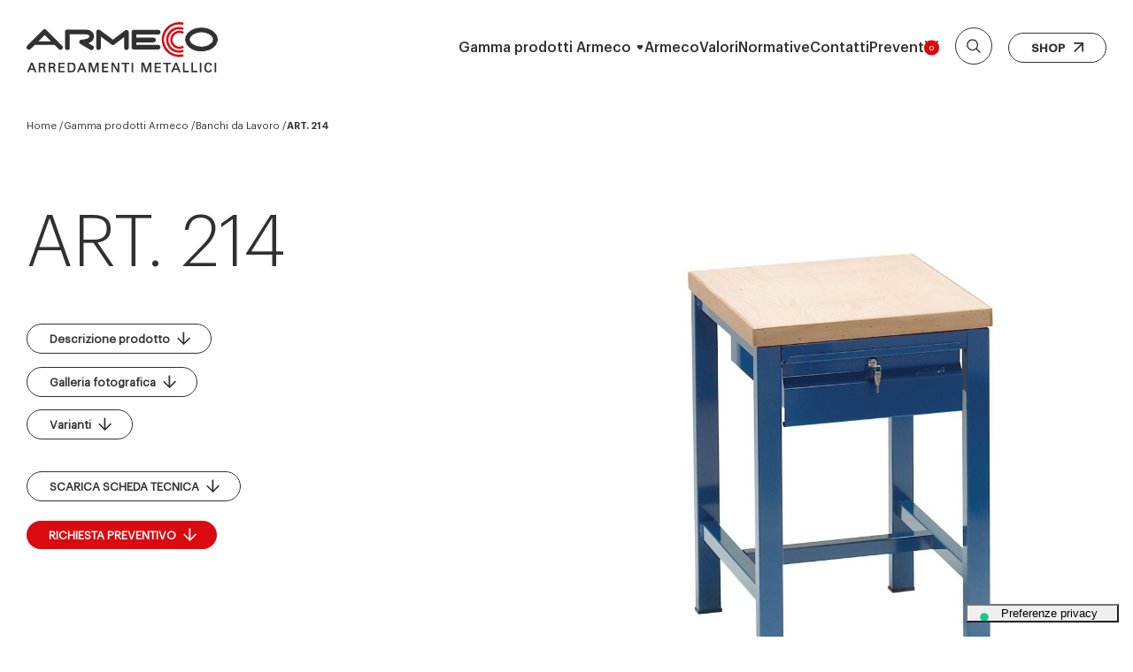

--- FILE ---
content_type: text/html; charset=utf-8
request_url: https://www.armeco.it/it/cat/gamma-prodotti-armeco/banchi-da-lavoro/banco-da-lavoro-art-214
body_size: 10048
content:


<!DOCTYPE html>
<html lang="it">
<head>
    <meta charset="utf-8" />
    <meta name="viewport" content="width=device-width, initial-scale=1, maximum-scale=1.0, user-scalable=no, shrink-to-fit=no">
    <title>Banchi da lavoro Armeco - Banco da lavoro in acciaio</title>
    <meta name="description" content="Banco da lavoro in acciaio per uso industriale: i banchi da lavoro in metallo per officine Armeco sono dotati di cassettiere e portautensili per la massima comodit&#224; d&#39;uso">
    <!--  Essential META Tags -->
    <meta property="og:title" content="">
    <meta property="og:description" content="">
    <meta property="og:image" content="">
    <meta property="og:url" content="">
    <meta name="twitter:card" content="">
    <!-- ESSENTIAL SEO Tags -->
    <meta name='robots' content='index, follow' />
    <link rel="canonical" href="https://www.armeco.it/it/cat/gamma-prodotti-armeco/banchi-da-lavoro/banco-da-lavoro-art-214" />
    <link rel="alternate" hreflang="it" href="https://www.armeco.it/it/cat/gamma-prodotti-armeco/banchi-da-lavoro/banco-da-lavoro-art-214" />
    <link rel="alternate" hreflang="x-default" href="https://www.armeco.it/it/cat/gamma-prodotti-armeco/banchi-da-lavoro/banco-da-lavoro-art-214" />
        <script type="text/javascript">
            var _iub = _iub || [];
            _iub.csConfiguration = {
                "floatingPreferencesButtonDisplay": "bottom-right",
                "perPurposeConsent": true,
                "siteId": 1275320,
                "cookiePolicyId": 28578463,
                "lang": "it",
                "floatingPreferencesButtonCaption": true,
                "banner": { "acceptButtonDisplay":true,"closeButtonRejects":true,"customizeButtonDisplay":true,"explicitWithdrawal":true,"listPurposes":true,"ownerName":"www.armeco.it","rejectButtonDisplay":true,"showPurposesToggles":true,"showTotalNumberOfProviders":true }
            };
        </script>
        <script type="text/javascript" src="https://cs.iubenda.com/autoblocking/1275320.js"></script>
        <script type="text/javascript" src="//cdn.iubenda.com/cs/iubenda_cs.js" charset="UTF-8" async></script>

    <!--  Favicon -->
    <link rel="apple-touch-icon" sizes="57x57" href="/Content/common/img/favicon/apple-icon-57x57.png">
    <link rel="apple-touch-icon" sizes="60x60" href="/Content/common/img/favicon/apple-icon-60x60.png">
    <link rel="apple-touch-icon" sizes="72x72" href="/Content/common/img/favicon/apple-icon-72x72.png">
    <link rel="apple-touch-icon" sizes="76x76" href="/Content/common/img/favicon/apple-icon-76x76.png">
    <link rel="apple-touch-icon" sizes="114x114" href="/Content/common/img/favicon/apple-icon-114x114.png">
    <link rel="apple-touch-icon" sizes="120x120" href="/Content/common/img/favicon/apple-icon-120x120.png">
    <link rel="apple-touch-icon" sizes="144x144" href="/Content/common/img/favicon/apple-icon-144x144.png">
    <link rel="apple-touch-icon" sizes="152x152" href="/Content/common/img/favicon/apple-icon-152x152.png">
    <link rel="apple-touch-icon" sizes="180x180" href="/Content/common/img/favicon/apple-icon-180x180.png">
    <link rel="icon" type="image/png" sizes="192x192" href="/Content/common/img/favicon/android-icon-192x192.png">
    <link rel="icon" type="image/png" sizes="32x32" href="/Content/common/img/favicon/favicon-32x32.png">
    <link rel="icon" type="image/png" sizes="96x96" href="/Content/common/img/favicon/favicon-96x96.png">
    <link rel="icon" type="image/png" sizes="16x16" href="/Content/common/img/favicon/favicon-16x16.png">

    <link rel="manifest" href="/Content/common/img/favicon/manifest.json">
    <meta name="msapplication-TileColor" content="#ffffff">
    <meta name="msapplication-TileImage" content="/Content/common/img/favicon/ms-icon-144x144.png">
    <meta name="theme-color" content="#ffffff">

    <link rel="stylesheet" href="/Content/common/css/style.css">
    <link href="/Content/pnotify/pnotify.custom.css" rel="stylesheet" />
    <script src="/Content/common/js/jquery-3.4.1.min.js"></script>
    <script src="https://cdn.jsdelivr.net/npm/js-cookie@3.0.5/dist/js.cookie.min.js" integrity="sha256-WCzAhd2P6gRJF9Hv3oOOd+hFJi/QJbv+Azn4CGB8gfY=" crossorigin="anonymous"></script>
    
    <script type="text/javascript">
        var lingua = 'it';
        var sesscart = "";
        $(document).ready(function () {
            //console.log(Cookies.get());
            if (Cookies.get('armcart')) {
                sesscart = Cookies.get('armcart');
                $("#menupreventivo").attr("href", "/it/richiesta-preventivo?scart=" + sesscart);
            } else {
                if (!Date.now) {
                    Date.now = function () { return new Date().getTime(); }
                }
                Cookies.set('armcart', Date.now(), { expires: 7 });
                sesscart = Cookies.get('armcart');
                $("#menupreventivo").attr("href", "/it/richiesta-preventivo?scart=" + sesscart);
            }
            $.post("/catalogue/get_num_product_item_in_cart", { scart: sesscart })
                .done(function (data) {
                    $("#menupreventivo span").html(data);
                });
        });
    </script>

    
    <!-- Google Tag Manager -->
<script>(function(w,d,s,l,i){w[l]=w[l]||[];w[l].push({'gtm.start':
new Date().getTime(),event:'gtm.js'});var f=d.getElementsByTagName(s)[0],
j=d.createElement(s),dl=l!='dataLayer'?'&l='+l:'';j.async=true;j.src=
'https://www.googletagmanager.com/gtm.js?id='+i+dl;f.parentNode.insertBefore(j,f);
})(window,document,'script','dataLayer','GTM-N3498B4G');</script>
<!-- End Google Tag Manager -->

</head>

<body>
    <!-- Google Tag Manager (noscript) -->
<noscript><iframe src=https://www.googletagmanager.com/ns.html?id=GTM-N3498B4G
height="0" width="0" style="display:none;visibility:hidden"></iframe></noscript>
<!-- End Google Tag Manager (noscript) -->

    
    <div id="preloader"></div>

    <header>
        <div id="desktop-nav">
            <div class="container-fluid">
                <div class="row align-items-center justify-content-center g-0">
                    <div class="col-12">
                        <div class="row justify-content-between align-items-center">
                            <div class="col-auto">
                                <div class="row align-items-center g-5">
                                    <div class="col-auto">
                                        <div class="wrap-logo">
                                            <a class="logo" href="/it"></a>
                                        </div>
                                    </div>
                                </div>
                            </div>
                            <div class="col-auto">
                                <div class="row justify-content-end align-items-center h-100">
                                    <div class="col-auto d-none d-xl-flex">
                                        <div class="row">
                                            <div class="col-12 wrap-main-nav">
                                                <nav class="nav main-nav">
                                                    <ul>
                                                        
                                                        <li><a>Gamma prodotti Armeco</a><ul><li><a href="/it/cat/gamma-prodotti-armeco/armadi-metallici/">Armadi metallici</a></li><li><a href="/it/cat/gamma-prodotti-armeco/armadi-scorrevoli/">Armadi scorrevoli</a></li><li><a href="/it/cat/gamma-prodotti-armeco/banchi-da-lavoro/">Banchi da Lavoro</a></li><li><a href="/it/cat/gamma-prodotti-armeco/accessori-banchi-da-lavoro/">Accessori Banchi da Lavoro</a></li><li><a href="/it/cat/gamma-prodotti-armeco/benne-portarottame/">Benne portarottame</a></li><li><a href="/it/cat/gamma-prodotti-armeco/carrelli/">Carrelli</a></li><li><a href="/it/cat/gamma-prodotti-armeco/casellari-metallici/">Casellari metallici</a></li><li><a href="/it/cat/gamma-prodotti-armeco/classificazione-e-portadisegni/">Classificazione e portadisegni</a></li><li><a href="/it/cat/gamma-prodotti-armeco/contenitori/">Contenitori</a></li><li><a href="/it/cat/gamma-prodotti-armeco/poltrone/">Poltrone</a></li><li><a href="/it/cat/gamma-prodotti-armeco/cassettiere-e-portaconi/">Cassettiere e portaconi</a></li><li><a href="/it/cat/gamma-prodotti-armeco/scaffali/">Scaffali</a></li><li><a href="/it/cat/gamma-prodotti-armeco/sgabelli/">Sgabelli</a></li><li><a href="/it/cat/gamma-prodotti-armeco/scrivanie-e-cassettiere/">Scrivanie e cassettiere</a></li><li><a href="/it/cat/gamma-prodotti-armeco/spogliatoi-e-panche/">Spogliatoi e panche</a></li><li><a href="/it/cat/gamma-prodotti-armeco/tavoli-e-sedie/">Tavoli e sedie</a></li><li><a href="/it/cat/gamma-prodotti-armeco/vasche-stoccaggio/">Vasche stoccaggio</a></li><li><a href="/it/cat/gamma-prodotti-armeco/accessori-settore-industriale/">Accessori settore industriale</a></li><li class="wrap-extra"><div class="titolo">Linee Speciali</div></a><ul><li><a href="/it/mobili-accessori-e-arredi-per-ufficio/">Mobili accessori ed arredi per ufficio</a></li></ul></li><li class="special-button">
<a href="/it/gamma-completa-prodotti-armeco" class="button tipo01 white arr-rightDown">Gamma completa prodotti Armeco</a>
</li></ul></li><li class=""><span class="wrap-voce"><a href='/it/arredamenti-metallici-industriali-ecologia-uffici'>Armeco </a></span></li><li class=""><span class="wrap-voce"><a href='/it/valori'>Valori </a></span></li><li class=""><span class="wrap-voce"><a href='/it/normative-armeco'>Normative </a></span></li><li class=""><span class="wrap-voce"><a href='/it/contatti'>Contatti </a></span></li>
                                                        
                                                        <li><a href="" id="menupreventivo">Preventivi<span class="chart"></span></a></li>
                                                    </ul>
                                                </nav>
                                            </div>
                                        </div>
                                    </div>
                                    <div class="col-auto">
                                        <div class="ico md rounded border search open-search"></div>
                                        <div class="search-panel">
                                            <div class="form search">
                                                <div class="container-fluid">
                                                    <div class="row g-0 justify-content-sm-between _align-items-center">
                                                        <div class="col">
                                                            <input id="inpsearch" type="text" class="form-control input-lg" data-provide="typeahead" placeholder="Cerca prodotto" autocomplete="off" />
                                                        </div>
                                                        <div class="col-12 col-sm-auto mt-4 mt-sm-0" id="custom-search-input">
                                                            <button class="button tipo01 black arr-rightDown" id="btnsearch" type="button">Cerca</button>
                                                        </div>
                                                    </div>
                                                </div>
                                            </div>
                                        </div>
                                    </div>
                                    <div class="col-auto d-none d-xl-flex">
                                        <a target="_blank" class="button tipo01 white arr-rightUp shop-button" href="https://www.armecoshop.it/">Shop</a>
                                    </div>
                                    <div class="col-auto d-none">
                                        <div class="row g-0 justify-content-center align-items-center wrap-right-side">
                                            <div class="col-auto d-none _d-xxl-block">
                                                <div class="nav lang-nav">
                                                    <ul class="">
                                                        <li class="active"><a href="/it">it</a></li>
                                                        
                                                    </ul>
                                                </div>
                                            </div>
                                        </div>
                                    </div>
                                    <div class="col-auto position-relative d-xl-none">
                                        <div class="_button open-menu _button-menu">
                                            <div class="row g-2	align-items-center">
                                                <div class="col-auto d-none">
                                                    Menu
                                                </div>
                                                <div class="col-auto">
                                                    <div class="burger-button">
                                                        <div class="bars">
                                                            <span></span>
                                                            <span></span>
                                                            <span></span>
                                                        </div>
                                                    </div>
                                                </div>
                                            </div>
                                        </div>
                                        <div class="close-menu"></div>
                                    </div>
                                </div>
                            </div>
                        </div>
                    </div>
                </div>
            </div>
        </div>
        <div id="mobile-nav">
            <div class="wrap-scroller">
                <div class="scroller">
                    <div class="inside-scroller">
                        <div class="_container-fluid position-relative h-100" style="z-index: 1;">
                            <div class="row g-0 h-100 align-items-center justify-content-center" style="z-index:1;">
                                <div class="col-12">
                                    <div class="row justify-content-between">
                                        <div class="col-12">
                                            <nav class="nav main-nav"></nav>
                                            <div class="nav secondary-nav d-none"></div>
                                            <div class="nav social-nav mt-5 mb-5 d-none"></div>
                                            <div class="nav lang-nav mt-5 d-none"></div>
                                        </div>
                                        <div class="col-12 mt-2 mb-4">
                                            <div class="container-fluid wrap-shop-button"></div>
                                        </div>
                                    </div>
                                </div>
                            </div>
                        </div>
                    </div>
                </div>
            </div>
        </div>
        
    <div id="breadcrumb">
        <div class="container-fluid">
            <div class="nav breadcrumb-nav">
                <ul>
                    <li><a href="/it">Home</a></li>
                        <li><a href="/it/gamma-completa-prodotti-armeco">Gamma prodotti Armeco</a></li>
                    <li><a href="/it/cat/gamma-prodotti-armeco/banchi-da-lavoro/">Banchi da Lavoro</a></li>
                    <li class="active">ART. 214</li>
                </ul>
            </div>
        </div>
    </div>

        <div class="bg_header-nav"></div>
    </header>

    


    



<section class="blocco blocco-intro">
    <div class="container-fluid">
        <div class="row">
            <div class="col-12 col-lg-6">
                <div class="h1">ART. 214</div>
                <div class="blocco-filtro d-none d-lg-block mt-3 mt-lg-5">
                    <div class="row">
                        <div class="col-12">
                            <a href="#descrizione-prodotto" class="button tipo01 white arr-down animate-scroll">Descrizione prodotto</a>
                        </div>
                            <div class="col-12">
                                <a href="#galleria-fotografica" class="button tipo01 white arr-down animate-scroll">Galleria fotografica</a>
                            </div>

                        <div class="col-12">
                            <a href="#varianti-e-richiesta-preventivo" class="button tipo01 white arr-down animate-scroll">Varianti</a>
                        </div>
                        <div class="col-12">
                            <a href="/library/pdfgen.ashx?prod=33&lang=it" class="button tipo01 white arr-down">SCARICA SCHEDA TECNICA</a>
			    <a href="#varianti-e-richiesta-preventivo" class="button tipo01 red arr-down animate-scroll">RICHIESTA PREVENTIVO</a>
                        </div>
                    </div>
                </div>
            </div>
            <div class="col-12 col-lg-6 _offset-lg-1 mt-4 mt-lg-0">
                <div class="row">
                    <!--<div class="col-12 col-lg-6">
                        <a href="https://www.armeco.it/library/pdfgen.ashx?prod=33&lang=it" class="button tipo01 white arr-down">SCARICA SCHEDA TECNICA</a>
                    </div> -->
                    <div class="col-12 _col-lg-6 mt-5 mt-lg-0">
                        <img class="w-100" src="/Gallery/o_banco-da-lavoro-art_214.jpg" />
                    </div>
                </div>
            </div>
        </div>
    </div>
</section>

<section class="blocco blocco-C blocco-border-top position-relative">
    <div id="descrizione-prodotto" class="target"></div>
    <div class="container-fluid">
        <div class="row justify-content-between">
            <div class="col-12 col-lg-3">
                <h6 class="h6 titolo mb-2">Descrizione tecnica</h6>
            </div>
            <div class="col-12 col-lg-8 offset-lg-1 elenco mt-4 mt-lg-0 clip-path-destra">
                <div class="editor">
                    <p>Banchi lavoro metallici realizzati in robusta struttura tubolare d’acciaio con piano superiore legno faggio multistrato spess. mm 40 a vista. Tubolari inferiori. Monoblocco.</p><p>Su tutti i nostri banchi è possibile montare morse e mensole.</p><p><br></p><p>Verniciatura eseguita con polveri cottura a forno colore di serie blu RAL 5010.</p><p>&nbsp;</p><p>Componenti:</p><p><br></p><p>Cassetto metallico Art. 706 scorrevole su guide con cuscinetti a sfera ricoperti nylon con arresto fine corsa, chiusura con serratura.</p><br><br>
                </div>
                <div class="button tipo01 white arr-down mt-5 d-lg-none">Scarica La Brochure aziendale</div>
                <div class="button tipo01 white arr-down mt-3 d-lg-none">EVENTUALE LINK</div>
            </div>
        </div>
    </div>
</section>
<section class="blocco blocco-I blocco-border-top position-relative">
    <div id="varianti-e-richiesta-preventivo" class="target"></div>
    <div class="container-fluid">
        <div class="row justify-content-between">
            <div class="col-12 col-lg-3">
                <h6 class="h6 titolo">Varianti e richiesta preventivo</h6>
                <div class="editor description mt-3 small">
                    <p>Aggiungi l’articolo alla richiesta preventivo.</p>
                </div>
            </div>
            <div class="col-12 col-lg-8 offset-lg-1 elenco mt-4 mt-lg-0">

        <div class="wrap-tabella">
            <table class="tabella">
                <thead>
                    <tr class="_row _g-0 _align-items-center _intestazione">
                        <th class="_col _order-1 _order-lg-1">Articolo</th><th class="_col _order-1 _order-lg-1">Larghezza</th><th class="_col _order-2 _order-lg-2">Profondità</th><th class="_col _order-3 _order-lg-3">Altezza</th><th class="_col _order-4 _order-lg-4">Cassetti</th><th class="_col _order-10 _order-lg-10">Piano Superiore</th><th class="_col _order-11 _order-lg-11">Altro</th>
                        <th class="_col _order-12 _order-lg-12"></th>
                    </tr>
                </thead>
                <tbody>
                            <tr class="_row _g-0 _align-items-center">

                                    <td class="_col _order-0 _order-lg-0">
                                        ART. 214
                                    </td>
                                 <td class="_col _order-1 _order-lg-1">60 cm</td> <td class="_col _order-2 _order-lg-2">70 cm</td> <td class="_col _order-3 _order-lg-3">88 cm</td> <td class="_col _order-4 _order-lg-4">1</td> <td class="_col _order-10 _order-lg-10">multistrato di faggio sp mm 40</td> <td class="_col _order-11 _order-lg-11">tubolari inferiori</td>
                                    <td class="_col _order-12 _order-lg-12">
                                        <div class="col-auto">
                                            <div class="wrap-modal">
                                                <div class="open-modal addcart" data-variant="ART. 214">
                                                    <!-- <img src="/Content/common/img/icon/ico-plus-red.svg" /> -->
                                                    <div class="button tipo01 red no-arrow">richiedi preventivo</div>
                                                </div>
                                                <div class="modal-box">
                                                    <div class="content">
                                                        <div class="close-icon close-modal"><img src="/Content/common/img/icon/ico-close.svg" /></div>
                                                        <div class="p-5">
                                                            <div class="row">
                                                                <div class="col-10 col-lg-10">
                                                                    <div class="h6 titolo">Articolo aggiunto alla richiesta preventivo</div>
                                                                </div>
                                                                <div class="col-12 col-lg-10">
                                                                    <div class="editor mt-4">
                                                                        <p>L’articolo è stato correttamente aggiunto alla tua richiesta di preventivo, ora puoi continuare a navigare a aggiungere nuovi articoli al tuo preventivo oppure inviarci direttamente la tua richiesta.</p>
                                                                        <p>Nel prossimo step potrai variare la quantità di pezzi da preventivare</p>
                                                                    </div>
                                                                </div>
                                                            </div>
                                                            <div class="row justify-content-lg-end mt-4">
                                                                <div class="col-auto">
                                                                    <div class="button tipo01 black no-arrow close-modal">Chiudi e continua a navigare</div>
                                                                </div>
                                                                <div class="col-auto mt-3 mt-lg-0">
                                                                    <a onclick="gotocart()" class="button tipo01 green no-arrow close-modal">Invia richiesta di preventivo</a>
                                                                </div>
                                                            </div>
                                                        </div>

                                                    </div>
                                                </div>
                                            </div>
                                        </div>
                                    </td>
                            </tr>

                </tbody>
            </table>
        </div>

            </div>
            <div class="button tipo01 white arr-rightUp mt-5 d-lg-none">Guarda tutti i banchi da lavoro</div>
        </div>
    </div>
</section>

        <section class="blocco blocco-H blocco-border-top">
            <div class="container-fluid">
                <div class="row justify-content-between">
                    <div class="col-12 col-lg-3">
                        <h6 class="h6 titolo">Accessori
</h6>
                        <div class="editor description mt-5">
                            
                        </div>
                                            </div>
                    <div class="col-12 col-lg-8 offset-lg-1 elenco mt-4 mt-lg-0 clip-path-destra">
                                <div class="blocco-gallery">
                                    <h6 class="h6 titolo no-slash"><p>Pannello forato</p>
</h6>
                                    <div class="editor description mt-5">
                                        <p>Su tutti i nostri banchi &egrave; possibile, previa richiesta, applicare il pannello forato.</p>

<p>Con questa soluzione i banchi possono essere collocati anche nei locali e non necessariamente devono essere appoggiati al muro per fissare il pannello.</p>

<p>Contattaci o aggiungi nelle note della tua richiesta di preventivo l&#39;applicazione del pannello forato.</p>

                                    </div>
                                        <a href="/it/cat/gamma-prodotti-armeco/accessori-banchi-da-lavoro/?cls=198" class="button tipo01 white arr-rightDown mt-4 d-none d-lg-flex">Guarda tutti i pannelli e mensole per il tuo banco di lavoro</a>
                                                                            <div class="swiper swiper-02 gallery-js mt-5">
                                            <div class="swiper-wrapper">
                                                    <div class="swiper-slide">
                                                        <a class="zoom-open" href="/Gallery/galbox/216-RS_501_a_060424_1538278662-47a1cd3ffc5d4542a6893d5007bb3e83_o.webp" data-sub-html="">
                                                            <div class="wrap-img">
                                                                <div class="altezza"></div>
                                                                <div class="box-absolute-100x100">
                                                                    <img src="/Gallery/galbox/216-RS_501_a_060424_1538278662-47a1cd3ffc5d4542a6893d5007bb3e83_o.webp" />
                                                                </div>
                                                            </div>
                                                        </a>
                                                    </div>
                                                    <div class="swiper-slide">
                                                        <a class="zoom-open" href="/Gallery/galbox/217-E_502_a_060424_1538278892-94bc9e46c51d4f2d9002152b55506ad8_o.webp" data-sub-html="">
                                                            <div class="wrap-img">
                                                                <div class="altezza"></div>
                                                                <div class="box-absolute-100x100">
                                                                    <img src="/Gallery/galbox/217-E_502_a_060424_1538278892-94bc9e46c51d4f2d9002152b55506ad8_o.webp" />
                                                                </div>
                                                            </div>
                                                        </a>
                                                    </div>
                                                    <div class="swiper-slide">
                                                        <a class="zoom-open" href="/Gallery/galbox/218-FO_506_a_060424_1538278992-02a6492e25a7461999ae135e02d69823_o.webp" data-sub-html="">
                                                            <div class="wrap-img">
                                                                <div class="altezza"></div>
                                                                <div class="box-absolute-100x100">
                                                                    <img src="/Gallery/galbox/218-FO_506_a_060424_1538278992-02a6492e25a7461999ae135e02d69823_o.webp" />
                                                                </div>
                                                            </div>
                                                        </a>
                                                    </div>
                                                    <div class="swiper-slide">
                                                        <a class="zoom-open" href="/Gallery/galbox/209-C_505_a_060424_1538279503-e1120f0e56e64d45b48c10bfcabf20bf_o.webp" data-sub-html="">
                                                            <div class="wrap-img">
                                                                <div class="altezza"></div>
                                                                <div class="box-absolute-100x100">
                                                                    <img src="/Gallery/galbox/209-C_505_a_060424_1538279503-e1120f0e56e64d45b48c10bfcabf20bf_o.webp" />
                                                                </div>
                                                            </div>
                                                        </a>
                                                    </div>
                                            </div>
                                        </div>
                                </div>
                    </div>
                </div>
            </div>
        </section>


    <section class="blocco blocco-H blocco-border-top position-relative">
        <div id="galleria-fotografica" class="target"></div>
        <div class="container-fluid">
            <div class="row justify-content-between">
                <div class="col-12 col-lg-3">
                    <h6 class="h6 titolo">Galleria fotografica</h6>
                    <div class="editor description mt-3 small">
                        <p>Clicca sulle immagini per ingrandirle</p>
                    </div>
                </div>
                <div class="col-12 col-lg-8 offset-lg-1 elenco mt-4 mt-lg-0 clip-path-destra">
                    <div class="swiper gallery-js">
                        <div class="swiper-wrapper">
                                <div class="swiper-slide">
                                    <a class="zoom-open" href="/Gallery/637228209577900827_multistrato-copia.jpg" data-sub-html="">
                                        <div class="wrap-img">
                                            <div class="altezza"></div>
                                            <div class="box-absolute-100x100">
                                                   <img src="/Gallery/637228209577900827_multistrato-copia.jpg" alt="" title="" />
                                            </div>
                                        </div>
                                    </a>
                                </div>
                                <div class="swiper-slide">
                                    <a class="zoom-open" href="/Gallery/635566804668127172_214-banco-lavoro-armeco-02.jpg" data-sub-html="">
                                        <div class="wrap-img">
                                            <div class="altezza"></div>
                                            <div class="box-absolute-100x100">
                                                   <img src="/Gallery/635566804668127172_214-banco-lavoro-armeco-02.jpg" alt="" title="" />
                                            </div>
                                        </div>
                                    </a>
                                </div>
                                <div class="swiper-slide">
                                    <a class="zoom-open" href="/Gallery/638566503737197601_cassetto.jpg" data-sub-html="">
                                        <div class="wrap-img">
                                            <div class="altezza"></div>
                                            <div class="box-absolute-100x100">
                                                   <img src="/Gallery/638566503737197601_cassetto.jpg" alt="" title="" />
                                            </div>
                                        </div>
                                    </a>
                                </div>
                                <div class="swiper-slide">
                                    <a class="zoom-open" href="/Gallery/635566804689064667_214-banco-lavoro-armeco-04.jpg" data-sub-html="">
                                        <div class="wrap-img">
                                            <div class="altezza"></div>
                                            <div class="box-absolute-100x100">
                                                   <img src="/Gallery/635566804689064667_214-banco-lavoro-armeco-04.jpg" alt="" title="" />
                                            </div>
                                        </div>
                                    </a>
                                </div>
                        </div>
                    </div>
                </div>
                
            </div>
        </div>
    </section>






    <footer>
        <div class="container-fluid">
            <div class="blocco">
                <div class="row justify-content-between">
                    <div class="col-auto">
                        <div class="nav footer-nav">
                            <ul>
                                <li><a href="/it/gamma-completa-prodotti-armeco">Gamma completa prodotti Armeco</a></li><li><a href="/it/mobili-accessori-e-arredi-per-ufficio">Arredi per uffici</a></li><li><a href="/it/arredamenti-metallici-industriali-ecologia-uffici">Armeco</a></li><li><a href="/it/normative-armeco">Normative</a></li><li><a href="/it/contatti">Contatti</a></li>
                            </ul>
                        </div>
                    </div>
                    <div class="col-auto mt-5 mt-lg-0">
                        <div class="nav lang-nav"></div>
                    </div>
                </div>
            </div>
            <div class="blocco">
                <div class="row justify-content-between">
                    <div class="col-12 col-sm-7">
                        <div class="editor small">
                            <p>
                                &copy;2026 | ARMECO Arredamenti Metallici Corti s.r.l.<br />
                                Via delle Bazzone, 2 | 23851 Galbiate (LC) | Tel. +39 0341 240269 | armeco@armeco.it<br>P.Iva 02177600968 | REA LC-231061 | Cap. Soc. 10.400,00 i.v. | <a href="mailto:" class="TextArmeco"> </a><br>
                                
                                    <p>Esistono, per la nostra societ&agrave;, aiuti oggetto di obbligo di pubblicazione nell'ambito del Registro Nazionale degli Aiuti di Stato - <a href="https://www.rna.gov.it/RegistroNazionaleTrasparenza/faces/pages/TrasparenzaAiuto.jspx" target="_blank" class="TextArmeco">RNA Trasparenza aiuti</a></p>
                            </p>
                            </div>
                        </div>
                        <div class="col-12 col-sm-auto mt-3 mt-sm-0">
                            <div class="row justify-content-start justify-content-sm-end align-items-center">
                                <div class="col-auto"><div class="logo"></div></div>
                            </div>
                            <div class="row justify-content-start justify-content-sm-end align-items-center mt-4">
                                <div class="col-auto p xsmall">Siamo presenti su</div>
                                <div class="col-auto"><img style="width:130px" src="/Content/common/img/logo-inpa.svg" /></div>
                            </div>
                        </div>
                    </div>
                    <div class="row justify-content-between mt-3">
                        <div class="col-auto">
                            <div class="row g-4">
                                <div class="col-auto">
                                    <div class="editor small">
                                        <p>
                                            <a class="iubenda-nostyle no-brand iubenda-noiframe iubenda-embed iub-legal-only iubenda-noiframe" href="https://www.iubenda.com/privacy-policy/28578463">Privacy privacy</a>
                                        </p>
                                    </div>
                                </div>
                                <div class="col-auto">
                                    <div class="editor small">
                                        <p>
                                            <a class="iubenda-nostyle no-brand iubenda-noiframe iubenda-embed iubenda-noiframe" href="https://www.iubenda.com/privacy-policy/28578463/cookie-policy">Cookie privacy</a>
                                        </p>
                                    </div>
                                </div>
                                    <div class="col-auto">
                                        <div class="editor small">
                                            <p>
                                                <a class="iubenda-nostyle no-brand iubenda-embed" href="https://www.armeco.it/pdf/InformativaClientiArmeco.pdf" title="Informativa Privacy">Informativa Privacy</a>
                                            </p>
                                        </div>
                                    </div>
                            </div>
                        </div>
                        <div class="col-auto">
                            <div class="editor small">
                                <p>
                                    <a href="https://www.figurecreative.it" target="_blank">Credits</a>
                                </p>
                            </div>
                        </div>
                    </div>
                </div>
            </div>
        </footer>

        <script src="/Content/common/js/imgLiquid-min.js"></script>
        <script src="/Content/common/js/lightgallery.min.js"></script>
        <script src="/Content/common/js/lg-video.min.js"></script>
        <script src="/Content/common/js/wow.min.js"></script>
        <script src="/Content/common/js/jquery.scrollTo.min.js"></script>
        <script src="/Content/common/js/jquery.visible.min.js"></script>
        <script src="/Content/common/js/simpleParallax.min.js"></script>
        <script src="/Content/common/js/swiper-bundle.min.js"></script>
        <script src="/Content/typeahead/bootstrap3-typeahead.js"></script>
        <script type="text/javascript">
             $(document).ready(function () {
                 $('#inpsearch').typeahead({
                     source: function (query, process) {
                         return $.get('/catalogue/getsearch?q=' + query + '&ln=' + lingua, function (data) {

                             return process(data.res);
                         });
                     },
                     minLength: 2,
                     afterSelect: function (item) {
                         location.href = item.url;
                     }
                 });

                 $("#btnsearch").click(function (e) {
                     e.preventDefault();
                     document.location = '/it/cat/gamma-prodotti-armeco/search/' + '?s=' + $('#inpsearch').val()
                 });
             });
        </script>
        
    <script type="text/javascript">
        // apertura finesta modale
        $('.open-modal').click(function () {
            var id = 33;
            var variant = $(this).data('variant');
            var modal = $(this).parents(".wrap-modal").find(".modal-box");
            //$('.burger-button .close').show();
            //$('.burger-button').addClass('active');
            //$('.burger-button').addClass('close-modal-box');
            $('body, html').removeClass('overflow-visible');
            $('body, html').addClass('overflow-hidden');

            $.post("/catalogue/add_product_to_cart", { id: id, scart: sesscart, variant: variant })
            .done(function (data) {
                if (data.valid) {
                    modal.addClass("open-modal-box");
                    $.post("/catalogue/get_num_product_item_in_cart", { scart: sesscart })
                        .done(function (data) {
                            $("#menupreventivo span").html(data);
                        });
                };
            });
        });
        function gotocart() {
            window.location.href = "/it/richiesta-preventivo?scart=" + sesscart;
        };

        var swiper02 = new Swiper(".blocco-H .swiper", {
            slidesPerView: "auto",
            spaceBetween: 20,
            speed: 2000,
            centeredSlides: true,
            centeredSlidesBounds: true,
            mousewheel: {
                forceToAxis: true,
            },
            direction: 'horizontal',
            breakpoints: {
                992: {
                    centeredSlides: false,
                    centeredSlidesBounds: false,
                    spaceBetween: 20,
                }
            },
            navigation: {
                nextEl: ".blocco-H .swiper-button-next",
                prevEl: ".blocco-H .swiper-button-prev",
            },
        });
    </script>


        <script>
            var inprimopiano = "In primo piano";
            var novita = "Novit&agrave;";
        </script>
        <script src="/Content/common/js/settings.js"></script>

            <script type="text/javascript">(function (w, d) { var loader = function () { var s = d.createElement("script"), tag = d.getElementsByTagName("script")[0]; s.src = "https://cdn.iubenda.com/iubenda.js"; tag.parentNode.insertBefore(s, tag); }; if (w.addEventListener) { w.addEventListener("load", loader, false); } else if (w.attachEvent) { w.attachEvent("onload", loader); } else { w.onload = loader; } })(window, document);</script>
    </body>
</html>


--- FILE ---
content_type: text/css
request_url: https://www.armeco.it/Content/common/css/style.css
body_size: 306
content:
/*AGGREGATORE DEI CSS DEL SITO*/

/*-----------*/
/*** COMPONENTI ESTERNI ***/
@import "component/bootstrap-grid.min.css";
@import "component/swiper-bundle.min.css";
@import "component/lightgallery.css";
@import "component/animate.min.css";

/*-----------*/
/*** PERSONALIZZAZIONE COMPONENTI ESTERNI ***/
@import "custom-bootstrap-grid.min.css";
@import "custom-lightgallery.css";

/*-----------*/
/*** COMUNI ***/
@import "common-reset.css";
@import "common-preloader.css";
@import "common-font.css";
@import "common-effects.css";
@import "common-tipografia.css";
@import "common-navigation.css";
@import "common-form.css";
@import "common-header.css";
@import "common-footer.css";
@import "common.css";
@import "common-var.css";

/*-----------*/
/*** Importazione fogli di stile BLOCCHI ***/
@import "blocco-intro.css";
@import "blocco-filtro.css";
@import "blocco-newsletter.css";
@import "blocco-A.css";
@import "blocco-B.css";
@import "blocco-C.css";
@import "blocco-D.css";
@import "blocco-E.css";
@import "blocco-F.css";
@import "blocco-G.css";
@import "blocco-H.css";
@import "blocco-I.css";
@import "blocco-L.css";
@import "blocco-N.css";


--- FILE ---
content_type: text/css
request_url: https://www.armeco.it/Content/pnotify/pnotify.custom.css
body_size: 2510
content:
/* PNotify modules included in this custom build file:
animate
brighttheme
buttons
callbacks
confirm
desktop
history
mobile
nonblock
*/
/*!
Author  : Hunter Perrin
Version : 3.2.0
Link    : http://sciactive.com/pnotify/
*/
/* -- Notice */
.ui-pnotify {
  top: 36px;
  right: 36px;
  position: absolute;
  height: auto;
  z-index: 2;
}
body > .ui-pnotify {
  /* Notices in the body context should be fixed to the viewport. */
  position: fixed;
  /* Ensures notices are above everything */
  z-index: 100040;
}
.ui-pnotify-modal-overlay {
  background-color: rgba(0, 0, 0, .75);
  top: 0;
  left: 0;
  position: absolute;
  height: 100%;
  width: 100%;
  z-index: 1;
}
body > .ui-pnotify-modal-overlay {
  position: fixed;
  z-index: 100039;
}
.ui-pnotify.ui-pnotify-in {
  display: block !important;
}
.ui-pnotify.ui-pnotify-move {
  transition: left .5s ease, top .5s ease, right .5s ease, bottom .5s ease;
}
.ui-pnotify.ui-pnotify-fade-slow {
  transition: opacity .4s linear;
  opacity: 0;
}
.ui-pnotify.ui-pnotify-fade-slow.ui-pnotify.ui-pnotify-move {
  transition: opacity .4s linear, left .5s ease, top .5s ease, right .5s ease, bottom .5s ease;
}
.ui-pnotify.ui-pnotify-fade-normal {
  transition: opacity .25s linear;
  opacity: 0;
}
.ui-pnotify.ui-pnotify-fade-normal.ui-pnotify.ui-pnotify-move {
  transition: opacity .25s linear, left .5s ease, top .5s ease, right .5s ease, bottom .5s ease;
}
.ui-pnotify.ui-pnotify-fade-fast {
  transition: opacity .1s linear;
  opacity: 0;
}
.ui-pnotify.ui-pnotify-fade-fast.ui-pnotify.ui-pnotify-move {
  transition: opacity .1s linear, left .5s ease, top .5s ease, right .5s ease, bottom .5s ease;
}
.ui-pnotify.ui-pnotify-fade-in {
  opacity: 1;
}
.ui-pnotify .ui-pnotify-shadow {
  -webkit-box-shadow: 0px 6px 28px 0px rgba(0,0,0,0.1);
  -moz-box-shadow: 0px 6px 28px 0px rgba(0,0,0,0.1);
  box-shadow: 0px 6px 28px 0px rgba(0,0,0,0.1);
}
.ui-pnotify-container {
  background-position: 0 0;
  padding: .8em;
  height: 100%;
  margin: 0;
}
.ui-pnotify-container:after {
  content: " "; /* Older browser do not support empty content */
  visibility: hidden;
  display: block;
  height: 0;
  clear: both;
}
.ui-pnotify-container.ui-pnotify-sharp {
  -webkit-border-radius: 0;
  -moz-border-radius: 0;
  border-radius: 0;
}
.ui-pnotify-title {
  display: block;
  margin-bottom: .4em;
  margin-top: 0;
}
.ui-pnotify-text {
  display: block;
}
.ui-pnotify-icon, .ui-pnotify-icon span {
  display: block;
  float: left;
  margin-right: .2em;
}
/* Alternate stack initial positioning. */
.ui-pnotify.stack-topleft, .ui-pnotify.stack-bottomleft {
  left: 25px;
  right: auto;
}
.ui-pnotify.stack-bottomright, .ui-pnotify.stack-bottomleft {
  bottom: 25px;
  top: auto;
}
.ui-pnotify.stack-modal {
  left: 30%;
  right: auto;
  /*margin-left: -150px;*/
}

/*
Color Scheme: http://paletton.com/palette.php?uid=c1T3n2J040kpEKzpEKzbEPSOEyiNk9W
*/
.brighttheme {
  -webkit-border-radius: 0;
  -moz-border-radius: 0;
  border-radius: 0;
}
.brighttheme.ui-pnotify-container {
  padding: 18px;
}
.brighttheme .ui-pnotify-title {
  margin-bottom: 12px;
}
.brighttheme-notice {
  background-color: #FFFFA2;
  border: 0 solid #FFFF00;
  color: #4F4F00;
}
.brighttheme-info {
  background-color: #8FCEDD;
  border: 0 solid #0286A5;
  color: #012831;
}
.brighttheme-success {
  background-color: #AFF29A;
  border: 0 solid #35DB00;
  color: #104300;
}
.brighttheme-error {
  background-color: #FFABA2;
  background-image: repeating-linear-gradient(135deg, transparent, transparent 35px, rgba(255,255,255,.3) 35px, rgba(255,255,255,.3) 70px);
  border: 0 solid #FF1800;
  color: #4F0800;
}
.brighttheme-icon-notice,
.brighttheme-icon-info,
.brighttheme-icon-success,
.brighttheme-icon-closer,
.brighttheme-icon-sticker {
  position: relative;
  width: 16px;
  height: 16px;
  font-size: 12px;
  font-weight: bold;
  line-height: 16px;
  font-family: "Courier New",Courier,monospace;
  border-radius: 50%;
}
.brighttheme-icon-notice:after,
.brighttheme-icon-info:after,
.brighttheme-icon-success:after,
.brighttheme-icon-closer:after,
.brighttheme-icon-sticker:after {
  position: absolute;
  top: 0;
  left: 4px;
}
.brighttheme-icon-notice {
  background-color: #2E2E00;
  color: #FFFFA2;
  margin-top: 2px;
}
.brighttheme-icon-notice:after {
  content: "!";
}
.brighttheme-icon-info {
  background-color: #012831;
  color: #8FCEDD;
  margin-top: 2px;
}
.brighttheme-icon-info:after {
  content: "i";
}
.brighttheme-icon-success {
  background-color: #104300;
  color: #AFF29A;
  margin-top: 2px;
}
.brighttheme-icon-success:after {
  content: "\002713";
}
.brighttheme-icon-error {
  position: relative;
  width: 0;
  height: 0;
  border-left: 8px solid transparent;
  border-right: 8px solid transparent;
  border-bottom: 16px solid #2E0400;
  font-size: 0;
  line-height: 0;
  color: #FFABA2;
  margin-top: 1px;
}
.brighttheme-icon-error:after {
  position: absolute;
  top: 1px;
  left: -4px;
  font-size: 12px;
  font-weight: bold;
  line-height: 16px;
  font-family: "Courier New",Courier,monospace;
  content: "!";
}
.brighttheme-icon-closer,
.brighttheme-icon-sticker {
  display: inline-block;
}
.brighttheme-icon-closer:after {
  top: -4px;
  content: "\002715";
}
.brighttheme-icon-sticker:after {
  top: -5px;
  content: "\01D1BC";
  -moz-transform: rotate(-90deg);
  -webkit-transform: rotate(-90deg);
  -o-transform: rotate(-90deg);
  -ms-transform: rotate(-90deg);
  transform: rotate(-90deg);
}
.brighttheme-icon-sticker.brighttheme-icon-stuck:after {
  -moz-transform: rotate(180deg);
  -webkit-transform: rotate(180deg);
  -o-transform: rotate(180deg);
  -ms-transform: rotate(180deg);
  transform: rotate(180deg);
}

.brighttheme .ui-pnotify-action-bar {
  padding-top: 12px;
}
.brighttheme .ui-pnotify-action-bar textarea, .brighttheme .ui-pnotify-action-bar input {
  display: block;
  width: 100%;
  margin-bottom: 12px !important;
}
.brighttheme .ui-pnotify-action-button {
  text-transform: uppercase;
  font-weight: bold;
  padding: 4px 8px;
  border: none;
  background: transparent;
}

.brighttheme .ui-pnotify-action-button.btn-primary {
  border: none;
  border-radius: 0;
}
.brighttheme-notice .ui-pnotify-action-button.btn-primary {
  background-color: #FFFF00;
  color: #4F4F00;
}
.brighttheme-info .ui-pnotify-action-button.btn-primary {
  background-color: #0286A5;
  color: #012831;
}
.brighttheme-success .ui-pnotify-action-button.btn-primary {
  background-color: #35DB00;
  color: #104300;
}
.brighttheme-error .ui-pnotify-action-button.btn-primary {
  background-color: #FF1800;
  color: #4F0800;
}

.ui-pnotify-closer, .ui-pnotify-sticker {
  float: right;
  margin-left: .2em;
}

/* -- Pulldown */
.ui-pnotify-history-container {
  position: absolute;
  top: 0;
  right: 18px;
  width: 70px;
  border-top: none;
  padding: 0;
  -webkit-border-top-left-radius: 0;
  -moz-border-top-left-radius: 0;
  border-top-left-radius: 0;
  -webkit-border-top-right-radius: 0;
  -moz-border-top-right-radius: 0;
  border-top-right-radius: 0;
  /* Ensures history container is above notices. */
  z-index: 10000;
}
.ui-pnotify-history-container.ui-pnotify-history-fixed {
  position: fixed;
}
.ui-pnotify-history-container .ui-pnotify-history-header {
  padding: 2px;
  text-align: center;
}
.ui-pnotify-history-container button {
  cursor: pointer;
  display: block;
  width: 100%;
}
.ui-pnotify-history-container .ui-pnotify-history-pulldown {
  display: block;
  margin: 0 auto;
}
.ui-pnotify-history-brighttheme {
  background-color: #8FCEDD;
  border: 0 solid #0286A5;
  color: #012831;
}
.ui-pnotify-history-brighttheme button {
  text-transform: uppercase;
  font-weight: bold;
  padding: 4px 8px;
  border: none;
  background: transparent;
}
.ui-pnotify-history-brighttheme .ui-pnotify-history-pulldown::after {
  display: block;
  font-size: 16px;
  line-height: 14px;
  padding-bottom: 4px;
  content: "⌄";
  text-align: center;
  font-weight: bold;
  font-family: Arial,sans-serif;
}

.ui-pnotify-container {
  position: relative;
  left: 0;
}
@media (max-width: 480px) {
  /* -- Notice */
  .ui-pnotify-mobile-able.ui-pnotify {
    position: fixed;
    top: 0;
    right: 0;
    left: 0;
    width: auto !important;
    font-size: 1.2em;
    -webkit-font-smoothing: antialiased;
    -moz-font-smoothing: antialiased;
    -ms-font-smoothing: antialiased;
    font-smoothing: antialiased;
  }
  .ui-pnotify-mobile-able.ui-pnotify .ui-pnotify-shadow {
    -webkit-box-shadow: none;
    -moz-box-shadow: none;
    box-shadow: none;
    border-bottom-width: 5px;
  }
  .ui-pnotify-mobile-able .ui-pnotify-container {
    -webkit-border-radius: 0;
    -moz-border-radius: 0;
    border-radius: 0;
  }
  /* Alternate stack initial positioning. */
  .ui-pnotify-mobile-able.ui-pnotify.stack-topleft, .ui-pnotify-mobile-able.ui-pnotify.stack-bottomleft {
    left: 0;
    right: 0;
  }
  .ui-pnotify-mobile-able.ui-pnotify.stack-bottomright, .ui-pnotify-mobile-able.ui-pnotify.stack-bottomleft {
    left: 0;
    right: 0;
    bottom: 0;
    top: auto;
  }
  .ui-pnotify-mobile-able.ui-pnotify.stack-bottomright .ui-pnotify-shadow, .ui-pnotify-mobile-able.ui-pnotify.stack-bottomleft .ui-pnotify-shadow {
    border-top-width: 5px;
    border-bottom-width: 1px;
  }

}

.ui-pnotify.ui-pnotify-nonblock-fade {
  /*transition: opacity .3s ease;*/
  opacity: .2;
}
.ui-pnotify.ui-pnotify-nonblock-hide {
  display: none !important;
}



--- FILE ---
content_type: text/css
request_url: https://www.armeco.it/Content/common/css/custom-bootstrap-grid.min.css
body_size: 581
content:
/*-----------*/
/*** CUSTOM GRIGLIA Boostrap ***/
.container-fluid {
    padding-right: 0px;
    padding-left: 0px;
    margin-right: var(--margin-container-fluid-left);
    margin-left: var(--margin-container-fluid-left);
    width: auto;
}
.row {
    --bs-gutter-x: 18px;
    --bs-gutter-y: 0;
}
.row.g-0 {
    --bs-gutter-x: 0;
    --bs-gutter-y: 0;
}
.row.g-1 {
    --bs-gutter-x: .25rem;
    --bs-gutter-y: .25rem;
}
.row.g-2 {
    --bs-gutter-x: .5rem;
    --bs-gutter-y: .5rem;
}
.row.g-3 {
    --bs-gutter-x: 1rem;
    --bs-gutter-y: 1rem;
}
.row.g-4 {
    --bs-gutter-x: 1.5rem;
    --bs-gutter-y: 1.5rem;
}
.row.g-5 {
    --bs-gutter-x: 3rem;
    --bs-gutter-y: 3rem;
}

.al-vivo-sx, .al-vivo-sx-mobile {margin-left: calc(var(--margin-container-fluid-left) * -1);}
.al-vivo-dx, .al-vivo-dx-mobile {margin-right: calc(var(--margin-container-fluid-right) * -1);}

/*--------------------------------------------------------------------------------*/
/*** Media Query ***/
/* sopra 000px -> bootstrap ref. */
@media (min-width: 415px) {}
@media (min-width: 576px) /* SM */ {}
@media (min-width: 768px) /* MD */ {
    .al-vivo-sx-mobile {margin-left: var(--margin-container-fluid-left);}
    .al-vivo-dx-mobile {margin-right: var(--margin-container-fluid-right);}
    .al-vivo-sx, .al-vivo-sx-tablet {margin-left: - var(--margin-container-fluid-left);}
    .al-vivo-dx, .al-vivo-dx-tablet {margin-right: - var(--margin-container-fluid-right);}
}
@media (min-width: 992px) /* LG */ {
    .al-vivo-sx-tablet {margin-left: var(--margin-container-fluid-left);}
    .al-vivo-dx-tablet {margin-right: var(--margin-container-fluid-right);}
}
@media (min-width: 1200px) /* XL */ {}
@media (min-width: 1367px) {
    .al-vivo-sx {margin-left: - var(--margin-container-fluid-left);}
    .al-vivo-dx {margin-right: - var(--margin-container-fluid-right);}
}
@media (min-width: 1920px) {
    .al-vivo-sx {margin-left: - var(--margin-container-fluid-left);}
    .al-vivo-dx {margin-right: - var(--margin-container-fluid-right);}
}

/* sotto 000px -> bootstrap ref. */
@media (max-width: 1200px) /* XL */ {}
@media (max-width: 992px) /* LG */ {
    .container-fluid.container-full-mobile {
        margin-left: 0;
        margin-right: 0;
        overflow: hidden;
    }
}
@media (max-width: 768px) /* MD */ {}
@media (max-width: 576px) /* SM */ {}

/* orientamento finestra/dispositivo */
@media all and (orientation:portrait) {}
@media all and (orientation:landscape) {}

/* solo dispositivi touch */
@media (hover: none) {}

--- FILE ---
content_type: text/css
request_url: https://www.armeco.it/Content/common/css/custom-lightgallery.css
body_size: 1084
content:
.lg-backdrop {
	 background-color:#00000095;
}

.lg-toolbar {
	background-color: #00000090;
    top:0;
    bottom:auto;
    z-index: 1081;
}

.lg-toolbar .lg-icon {
	color:#ffffff;
	width:auto;
	margin-right:20px;
	margin-bottom:15px;
	margin-top:15px;
	background:transparent;
	height:17px;
	width:17px;
	padding:0;
	text-indent:-9999em;
	background-size:30px auto;
    background-repeat:no-repeat;
	background-position:center center;
	-webkit-transition: all 100ms ease-in; -moz-transition: all 100ms ease-in; -o-transition: all 100ms ease-in; transition: all 100ms ease-in;
}

.lg-toolbar .lg-close {
    background-image:url('../img/icon/ico-close_white.svg')
}

.lg-toolbar #lg-zoom-in {
    background-image:url('../img/ico-plus-black.svg');
    display: none;
}

.lg-toolbar #lg-zoom-out {
    background-image:url('../img/ico-meno-black.svg');
    display: none;
}

.lg-toolbar #lg-actual-size {
    background-image:url('../img/ico-actualsize-black.svg');
}


.lg-toolbar .lg-icon:hover {
    opacity:0.6;
}

.lg-actions .lg-next, 
.lg-actions .lg-prev, 
.lg-actions .lg-next:hover, 
.lg-actions .lg-prev:hover {
    background-color:transparent;
    z-index: 1081;
    text-indent:-9999em;
    top:50%;
    width:50px;
    height:50px;
    margin-top:-20px;
    padding:0;
    background-color:#07385590;
    background-size:10px auto;
    background-position:center center;
	background-repeat: no-repeat;
    -webkit-transition: all 250ms ease-in;
	-moz-transition: all 250ms ease-in;
	-o-transition: all 250ms ease-in;
    transition: all 250ms ease-in;
    border-radius: 0;
}

.lg-actions .lg-next {
    background-image: url("../img/arrow/arrow_next_white.svg");
    right:0;
	left: auto;
	
}

	.lg-actions .lg-next:hover {width:60px;}

.lg-actions .lg-prev {
    background-image: url("../img/arrow/arrow_prev_white.svg");
    left:0;
	right: auto;
}

	.lg-actions .lg-prev:hover {width:60px;}

.lg-sub-html {
    background-color: #00000090;
    color:#ffffff;
    top:auto;
    font-size: 0.9em;
    padding:20px;
    font-family: var(--font-medium);
}

.lg-object {
	/*padding:100px;*/
}

.lg-outer .lg-item {
  background: url("../img/loader-nero.png") no-repeat scroll center center transparent;
  background-size:35px auto;
}

.lg-outer .lg-img-wrap {
    top: 0;
    bottom: 0;
    left: 0;
    right: 0;
    padding: 0px;
}

#lg-counter {
    display: inline-block;
    font-size: .9em;
    padding-left: 15px;
    padding-top: 15px;
    vertical-align: middle;
    line-height:20px;
    height:20px;
    color:#ffffff;
    font-family: var(--font-medium);
}

.lg-outer .lg-thumb-outer {
    background-color: #ffffff;
    text-align: center;
}

.lg-outer .lg-thumb {
	display: inline-block;
}

.lg-outer .lg-thumb-item {
    border-radius: 0;
	opacity:0.3;
	border:0;
	-webkit-transition: all 150ms ease-in; -moz-transition: all 150ms ease-in; -o-transition: all 150ms ease-in; transition: all 150ms ease-in;
}

.lg-outer .lg-thumb-item img {
    width:auto;
    height: 100%;
}

.lg-outer .lg-thumb-item.active, .lg-outer .lg-thumb-item:hover {
	/*border-color: #333333;*/
	opacity: 1;
}

.lg-outer .lg-toogle-thumb {
    display: none;
}


/* VIDEO */
.lg-video .lg-video-object {
    padding-top: 0;
    padding-bottom: 0;
}

/*///////////////////////////////////////////////////*/

@media (max-width: 1200px) {}
@media (max-width: 992px) {
	.lg-object {padding:60px 0;}
	.lg-actions .lg-next, 
	.lg-actions .lg-prev, 
	.lg-actions .lg-next:hover, 
	.lg-actions .lg-prev:hover {
	    display:none;
	}
}
@media (max-width: 768px) {}
@media (max-width: 576px) {}

@media all and (orientation:portrait) {}
@media all and (orientation:landscape) {}

--- FILE ---
content_type: text/css
request_url: https://www.armeco.it/Content/common/css/common-preloader.css
body_size: 86
content:
body {overflow: hidden;}

#preloader {
    position:fixed;
    top:0;
    left:0;
    right:0;
    bottom:0;
    z-index:99999999;
    background-color:var(--color-bianco);    
    /*background-image: var(--logo-favicon);*/
    background-position: center center;
    background-repeat: no-repeat;
    background-size: 200px auto;
}

--- FILE ---
content_type: text/css
request_url: https://www.armeco.it/Content/common/css/common-font.css
body_size: 1185
content:
@font-face {
    font-family: 'graphik-lcg-medium-italic';
    src: url('../font/GraphikLCG-MediumItalic.eot');
    src: local('Graphik LCG Medium Italic'), local('GraphikLCG-MediumItalic'),
        url('../font/GraphikLCG-MediumItalic.eot?#iefix') format('embedded-opentype'),
        url('../font/GraphikLCG-MediumItalic.woff2') format('woff2'),
        url('../font/GraphikLCG-MediumItalic.woff') format('woff'),
        url('../font/GraphikLCG-MediumItalic.ttf') format('truetype');
    font-weight: 500;
    font-style: italic;
}

@font-face {
    font-family: 'graphik-lcg-super-italic';
    src: url('../font/GraphikLCG-SuperItalic.eot');
    src: local('Graphik LCG Super Italic'), local('GraphikLCG-SuperItalic'),
        url('../font/GraphikLCG-SuperItalic.eot?#iefix') format('embedded-opentype'),
        url('../font/GraphikLCG-SuperItalic.woff2') format('woff2'),
        url('../font/GraphikLCG-SuperItalic.woff') format('woff'),
        url('../font/GraphikLCG-SuperItalic.ttf') format('truetype');
    font-weight: normal;
    font-style: italic;
}

@font-face {
    font-family: 'graphik-lcg-semibold-italic';
    src: url('../font/GraphikLCG-SemiboldItalic.eot');
    src: local('Graphik LCG Semibold Italic'), local('GraphikLCG-SemiboldItalic'),
        url('../font/GraphikLCG-SemiboldItalic.eot?#iefix') format('embedded-opentype'),
        url('../font/GraphikLCG-SemiboldItalic.woff2') format('woff2'),
        url('../font/GraphikLCG-SemiboldItalic.woff') format('woff'),
        url('../font/GraphikLCG-SemiboldItalic.ttf') format('truetype');
    font-weight: 600;
    font-style: italic;
}

@font-face {
    font-family: 'graphik-lcg-black';
    src: url('../font/GraphikLCG-Black.eot');
    src: local('Graphik LCG Black'), local('GraphikLCG-Black'),
        url('../font/GraphikLCG-Black.eot?#iefix') format('embedded-opentype'),
        url('../font/GraphikLCG-Black.woff2') format('woff2'),
        url('../font/GraphikLCG-Black.woff') format('woff'),
        url('../font/GraphikLCG-Black.ttf') format('truetype');
    font-weight: 900;
    font-style: normal;
}

@font-face {
    font-family: 'graphik-lcg-super';
    src: url('../font/GraphikLCG-Super.eot');
    src: local('Graphik LCG Super'), local('GraphikLCG-Super'),
        url('../font/GraphikLCG-Super.eot?#iefix') format('embedded-opentype'),
        url('../font/GraphikLCG-Super.woff2') format('woff2'),
        url('../font/GraphikLCG-Super.woff') format('woff'),
        url('../font/GraphikLCG-Super.ttf') format('truetype');
    font-weight: normal;
    font-style: normal;
}

@font-face {
    font-family: 'graphik-lcg-thin';
    src: url('../font/GraphikLCG-Thin.eot');
    src: local('Graphik LCG Thin'), local('GraphikLCG-Thin'),
        url('../font/GraphikLCG-Thin.eot?#iefix') format('embedded-opentype'),
        url('../font/GraphikLCG-Thin.woff2') format('woff2'),
        url('../font/GraphikLCG-Thin.woff') format('woff'),
        url('../font/GraphikLCG-Thin.ttf') format('truetype');
    font-weight: 100;
    font-style: normal;
}

@font-face {
    font-family: 'graphik-lcg-extralight-italic';
    src: url('../font/GraphikLCG-ExtralightItalic.eot');
    src: local('Graphik LCG Extralight Italic'), local('GraphikLCG-ExtralightItalic'),
        url('../font/GraphikLCG-ExtralightItalic.eot?#iefix') format('embedded-opentype'),
        url('../font/GraphikLCG-ExtralightItalic.woff2') format('woff2'),
        url('../font/GraphikLCG-ExtralightItalic.woff') format('woff'),
        url('../font/GraphikLCG-ExtralightItalic.ttf') format('truetype');
    font-weight: 200;
    font-style: italic;
}

@font-face {
    font-family: 'graphik-lcg-regular';
    src: url('../font/GraphikLCG-Regular.eot');
    src: local('Graphik LCG Regular'), local('GraphikLCG-Regular'),
        url('../font/GraphikLCG-Regular.eot?#iefix') format('embedded-opentype'),
        url('../font/GraphikLCG-Regular.woff2') format('woff2'),
        url('../font/GraphikLCG-Regular.woff') format('woff'),
        url('../font/GraphikLCG-Regular.ttf') format('truetype');
    font-weight: normal;
    font-style: normal;
}

@font-face {
    font-family: 'graphik-lcg-bold-italic';
    src: url('../font/GraphikLCG-BoldItalic.eot');
    src: local('Graphik LCG Bold Italic'), local('GraphikLCG-BoldItalic'),
        url('../font/GraphikLCG-BoldItalic.eot?#iefix') format('embedded-opentype'),
        url('../font/GraphikLCG-BoldItalic.woff2') format('woff2'),
        url('../font/GraphikLCG-BoldItalic.woff') format('woff'),
        url('../font/GraphikLCG-BoldItalic.ttf') format('truetype');
    font-weight: bold;
    font-style: italic;
}

@font-face {
    font-family: 'graphik-lcg-light-italic';
    src: url('../font/GraphikLCG-LightItalic.eot');
    src: local('Graphik LCG Light Italic'), local('GraphikLCG-LightItalic'),
        url('../font/GraphikLCG-LightItalic.eot?#iefix') format('embedded-opentype'),
        url('../font/GraphikLCG-LightItalic.woff2') format('woff2'),
        url('../font/GraphikLCG-LightItalic.woff') format('woff'),
        url('../font/GraphikLCG-LightItalic.ttf') format('truetype');
    font-weight: 300;
    font-style: italic;
}

@font-face {
    font-family: 'graphik-lcg-black-italic';
    src: url('../font/GraphikLCG-BlackItalic.eot');
    src: local('Graphik LCG Black Italic'), local('GraphikLCG-BlackItalic'),
        url('../font/GraphikLCG-BlackItalic.eot?#iefix') format('embedded-opentype'),
        url('../font/GraphikLCG-BlackItalic.woff2') format('woff2'),
        url('../font/GraphikLCG-BlackItalic.woff') format('woff'),
        url('../font/GraphikLCG-BlackItalic.ttf') format('truetype');
    font-weight: 900;
    font-style: italic;
}

@font-face {
    font-family: 'graphik-lcg-medium';
    src: url('../font/GraphikLCG-Medium.eot');
    src: local('Graphik LCG Medium'), local('GraphikLCG-Medium'),
        url('../font/GraphikLCG-Medium.eot?#iefix') format('embedded-opentype'),
        url('../font/GraphikLCG-Medium.woff2') format('woff2'),
        url('../font/GraphikLCG-Medium.woff') format('woff'),
        url('../font/GraphikLCG-Medium.ttf') format('truetype');
    font-weight: 500;
    font-style: normal;
}

@font-face {
    font-family: 'graphik-lcg-light';
    src: url('../font/GraphikLCG-Light.eot');
    src: local('Graphik LCG Light'), local('GraphikLCG-Light'),
        url('../font/GraphikLCG-Light.eot?#iefix') format('embedded-opentype'),
        url('../font/GraphikLCG-Light.woff2') format('woff2'),
        url('../font/GraphikLCG-Light.woff') format('woff'),
        url('../font/GraphikLCG-Light.ttf') format('truetype');
    font-weight: 300;
    font-style: normal;
}

@font-face {
    font-family: 'graphik-lcg-semibold';
    src: url('../font/GraphikLCG-Semibold.eot');
    src: local('Graphik LCG Semibold'), local('GraphikLCG-Semibold'),
        url('../font/GraphikLCG-Semibold.eot?#iefix') format('embedded-opentype'),
        url('../font/GraphikLCG-Semibold.woff2') format('woff2'),
        url('../font/GraphikLCG-Semibold.woff') format('woff'),
        url('../font/GraphikLCG-Semibold.ttf') format('truetype');
    font-weight: 600;
    font-style: normal;
}

@font-face {
    font-family: 'graphik-lcg-bold';
    src: url('../font/GraphikLCG-Bold.eot');
    src: local('Graphik LCG Bold'), local('GraphikLCG-Bold'),
        url('../font/GraphikLCG-Bold.eot?#iefix') format('embedded-opentype'),
        url('../font/GraphikLCG-Bold.woff2') format('woff2'),
        url('../font/GraphikLCG-Bold.woff') format('woff'),
        url('../font/GraphikLCG-Bold.ttf') format('truetype');
    font-weight: bold;
    font-style: normal;
}

@font-face {
    font-family: 'graphik-lcg-extralight';
    src: url('../font/GraphikLCG-Extralight.eot');
    src: local('Graphik LCG Extralight'), local('GraphikLCG-Extralight'),
        url('../font/GraphikLCG-Extralight.eot?#iefix') format('embedded-opentype'),
        url('../font/GraphikLCG-Extralight.woff2') format('woff2'),
        url('../font/GraphikLCG-Extralight.woff') format('woff'),
        url('../font/GraphikLCG-Extralight.ttf') format('truetype');
    font-weight: 200;
    font-style: normal;
}

@font-face {
    font-family: 'graphik-lcg-thin-italic';
    src: url('../font/GraphikLCG-ThinItalic.eot');
    src: local('Graphik LCG Thin Italic'), local('GraphikLCG-ThinItalic'),
        url('../font/GraphikLCG-ThinItalic.eot?#iefix') format('embedded-opentype'),
        url('../font/GraphikLCG-ThinItalic.woff2') format('woff2'),
        url('../font/GraphikLCG-ThinItalic.woff') format('woff'),
        url('../font/GraphikLCG-ThinItalic.ttf') format('truetype');
    font-weight: 100;
    font-style: italic;
}

@font-face {
    font-family: 'graphik-lcg-regular-italic';
    src: url('../font/GraphikLCG-RegularItalic.eot');
    src: local('Graphik LCG Regular Italic'), local('GraphikLCG-RegularItalic'),
        url('../font/GraphikLCG-RegularItalic.eot?#iefix') format('embedded-opentype'),
        url('../font/GraphikLCG-RegularItalic.woff2') format('woff2'),
        url('../font/GraphikLCG-RegularItalic.woff') format('woff'),
        url('../font/GraphikLCG-RegularItalic.ttf') format('truetype');
    font-weight: normal;
    font-style: italic;
}



--- FILE ---
content_type: text/css
request_url: https://www.armeco.it/Content/common/css/common-effects.css
body_size: 1036
content:
/*-----------*/
/*** EFFETTI ***/

/*** underline ***/
.underline {
    /* I don't know why this is needed, I just added it and it worked in IE Edge. If we remove this width, the gradient breaks in IE Edge */
    width: calc(100%);
    background-image: linear-gradient(transparent calc(100% - 2px), black 2px);
    background-repeat: no-repeat;
    background-size: 0% 100%;
    transition: background-size 400ms;
    padding-bottom:0px;
    background-position: left bottom;
}  

    .underline.white {background-image: linear-gradient(transparent calc(100% - 2px), white 2px);}
    .underline.black {background-image: linear-gradient(transparent calc(100% - 2px), black 2px);}
  
    a:hover .underline,
    .underline.noEffect,
    .active .underline {
        background-size: 100% 100%;
    }

.underline_reverse {
    /* I don't know why this is needed, I just added it and it worked in IE Edge. If we remove this width, the gradient breaks in IE Edge */
    width: calc(100%);
    background-image: linear-gradient(transparent calc(100% - 2px), black 2px);
    background-repeat: no-repeat;
    background-size: 100% 100%;
    transition: all .5s;
    padding-bottom:0px;
    background-position: right bottom;
}

    .c_white .underline_reverse {
        background-image: linear-gradient(transparent calc(100% - 2px), white 2px);
    }

    a:hover.button .underline,
    a:hover.button .underline_reverse {
        background-size: 50% 100%;
        color:#004AFF;
        background-image: linear-gradient(transparent calc(100% - 2px), #004AFF 2px);
    } 

    a:hover.c_white .underline,
    a:hover.c_white .underline_reverse {
        color: #ffffff;
        background-image: linear-gradient(transparent calc(100% - 2px), #ffffff 2px);
    }

/*** rotate ***/

.rotate_45 {
    transition: transform .3s ease-in-out;
    transform-origin: center center;
    -moz-transform: rotate(45deg);
    -webkit-transform: rotate(45deg);
    -o-transform: rotate(45deg);
    -ms-transform: rotate(45deg);
    transform: rotate(45deg);
}

/*** zoom ***/
.self-hover-zoom {
	transition: transform 350ms ease-in-out;
}

.self-hover-zoom:hover, a:hover .self-hover-zoom {
	transform: scale(1.05);
    /*transition: transform 300ms ease-in;*/

}

/*** box-shadow-hover ***/
.box-shadow-hover {
    transition: box-shadow 300ms ease-in-out;
}
.box-shadow-hover:hover, a:hover .box-shadow-hover  {
	box-shadow: 3px 3px 0 0 rgba(0,0,0,1);
    /*transition: transform 300ms ease-in;*/
}

/* zoom effect */

.zoom-effect {
	animation-name:zoom;
	animation-duration:10s;
	animation-delay:0;
	animation-timing-function: ease-out;
	animation-iteration-count:infinite;
	animation-direction:alternate;
}
	
	@keyframes zoom {
	    from {
			-moz-transform: scale(1.3);
			-webkit-transform: scale(1.3);
			-o-transform: scale(1.3);
			-ms-transform: scale(1.3);
			transform: scale(1.3);
	    }
	    to {
	    	-moz-transform: scale(1);
			-webkit-transform: scale(1);
			-o-transform: scale(1);
			-ms-transform: scale(1);
			transform: scale(1);
	    }
	}

/* pannello in hover */
.hover-panel.fade {opacity: 0; transition: opacity 100ms ease-in-out;}
a:hover .hover-panel.fade, .hover-panel:hover.fade {opacity: 1;}

.hover-panel.slide-left {right: 100% !important; left: auto !important; transition: right 300ms ease-in;}
a:hover .hover-panel.slide-left, .hover-panel:hover.slide-left {right: 0 !important;}

.hover-panel.ico-plus {
    background-repeat: no-repeat;
    background-position: center center;
    background-size: 30px auto;
}
.hover-panel.ico-plus {background-image: url("../img/ico-plus_white.svg");}

--- FILE ---
content_type: text/css
request_url: https://www.armeco.it/Content/common/css/common-tipografia.css
body_size: 1182
content:
/*-----------*/
/*** GENERICHE ***/
.oneline {line-height: var(--line-height-100)}
.font-small, .p.small, .editor.small p {font-size: var(--font-size-small); line-height: var(--line-height-big);}
.editor.small .button, .button.small {font-size: var(--font-size-small); line-height: var(--line-height-100);}
.font-xsmall, .p.xsmall, .editor.xsmall p {font-size: var(--font-size-xsmall); line-height: var(--line-height-standard);}
.editor.xsmall .button, .button.xsmall {font-size: var(--font-size-xsmall); line-height: var(--line-height-100);}
.font_light {font-weight: var(--font-weight-light);}
.font_normal {font-weight: var(--font-weight-normal);}
.font_semi-bold {font-weight: var(--font-weight-semibold);}
.font_bold {font-weight: var(--font-weight-bold);}
.font_extra-bold {font-weight: var(--font-weight-extrabold);}
sup {
    font-size: 30%;
    vertical-align: super;
}

/*-----------*/
/*** TIPOGRAFIA ***/
body {
    font-size: var(--font-size-paragraph);
    font-family: var(--paragraph-font);
    font-weight: var(--font-weight-normal);
    -webkit-font-smoothing: antialiased;
    -moz-osx-font-smoothing: grayscale;
}

/*-----------*/
/* TITOLI */
.h1,
.h2,
.h3,
.h4,
.h5,
.h6 {
    font-family: var(--font-title);
    font-weight: var(--font-weight-light);
    line-height: var(--line-height-standard);
}

.editor h1,
.editor h2,
.editor h3,
.editor h4,
.editor h5,
.editor h6 {
    font-family: var(--font-medium);
    font-weight: var(--font-weight-normal);
    line-height: var(--line-height-standard);
    margin-top: calc( var(--margin-paragraph) * 2 ) ;
}

.h1, .editor h1 {
    font-size: var(--font-size-1);
}
.h2, .editor h2 {
    font-size: var(--font-size-2);
}
.h3, .editor h3 {
    font-size: var(--font-size-3);
}
.h4, .editor h4 {
    font-size: var(--font-size-4);
}
.h5, .editor h5 {
    font-size: var(--font-size-5);
}
.h6, .editor h6 {
    font-size: var(--font-size-6);
}

/*-----------*/
/* EDITOR */
.p, .editor p, .editor ul {
    font-size: var(--font-size-paragraph);
    line-height: var(--line-height-big);
    font-weight: var(--font-weight-normal);
    font-family: var(--font-paragraph);
}
.p b, .p .strong, p b, p strong, .editor p b, .editor p strong, .b, .strong, b, strong {
    font-weight: var(--font-weight-bold);
    font-family: var(--font-bold);
}
.p i, .p em, p i, p em, .editor p i, .editor p em, .i, .em, em, i {font-style: italic;}
.p b i, .p b em, .p strong i, .p strong em,
.p i b, .p em b, .p i strong, .p em strong,
p b i, p b em, p strong i, p strong em,
p i b, p em b, p i strong, p em strong,
.editor p b i, .editor p b em, .editor p strong i, .editor p strong em,
.editor p i b, .editor p em b, .editor p i strong, .editor p em strong {
    font-weight: var(--font-weight-medium);
    font-style: italic !important;
}
.editor p a {}

.editor p, 
.editor blockquote, 
.editor ul {margin-bottom: var(--margin-paragraph);}
.editor h1,
.editor h2,
.editor h3,
.editor h4,
.editor h5,
.editor h6 {margin-bottom: var(--margin-paragraph);}
.editor *:last-child {margin-bottom: 0;}
.editor *:first-child {margin-top: 0;}

.editor ul {
    list-style:disc;
    margin-left: 20px;
}

.editor blockquote,
.blockquote {
    font-size: var(--font-size-blockquote);
    line-height:var(--line-height-big);
    font-weight: var(--font-weight-normal);
    font-family: var(--font-paragraph);
}

/*-----------*/
/* BOTTONI */
.button {
    font-family: var(--font-button);
    font-size: var(--font-size-button);
    font-weight: var(--font-weight-bold);
}

/*--------------------------------------------------------------------------------*/
/*** Media Query ***/
/* sopra 000px -> bootstrap ref. */
@media (min-width: 415px) {}
@media (min-width: 576px) /* SM */ {}
@media (min-width: 768px) /* MD */ {}
@media (min-width: 992px) /* LG */ {}
@media (min-width: 1200px) /* XL */ {}
@media (min-width: 1367px) {}
@media (min-width: 1920px) {}

/* sotto 000px -> bootstrap ref. */
@media (max-width: 1200px) /* XL */ {}
@media (max-width: 992px) /* LG */ {}
@media (max-width: 768px) /* MD */ {}
@media (max-width: 576px) /* SM */ {}

/* orientamento finestra/dispositivo */
@media all and (orientation:portrait) {}
@media all and (orientation:landscape) {}

/* solo dispositivi touch */
@media (hover: none) {}

--- FILE ---
content_type: text/css
request_url: https://www.armeco.it/Content/common/css/common-navigation.css
body_size: 645
content:
/*AGGREGATORE DEI CSS DELLA NAVIGAZIONE*/

/*-----------*/
/*** Importazione fogli di stile delle navigazioni specifiche ***/
@import "common-navigation-desktop.css";
@import "common-navigation-mobile.css";
@import "common-navigation-social.css";
@import "common-navigation-briciole.css";
@import "common-navigation-search.css";

/*///////////////////// MENU GENERICHE //////////////////////////////*/

.nav ul {
	margin:0;
	padding:0;
	list-style:none;
}

.nav ul li {
	font-family: var(--font-menu);
	font-size: var(--font-size-menu);
	line-height: var(--line-height-standard);
}

.nav ul li a {
	display:flex;
	width: fit-content;
	text-decoration:none;
	cursor:pointer;
	position: relative;
}

.opacity-menu {
	opacity: .25; 
	transition: opacity 250ms ease-in-out;
}

/* ACTIVE */
.main-nav > ul > li.active > .wrap-voce,
.main-nav > ul > li.sel > .wrap-voce,
.main-nav > ul > li > ul > li.active > .wrap-voce,
.main-nav > ul > li > ul > li.sel > .wrap-voce {
	color: var(--color-red);
}
body.page.accessori header:not(.sticky) .main-nav > ul > li.active > .wrap-voce,
body.page.accessori header:not(.sticky) .main-nav > ul > li.sel > .wrap-voce,
body.page.accessori header:not(.sticky) .main-nav > ul > li > ul > li.active > .wrap-voce,
body.page.accessori header:not(.sticky) .main-nav > ul > li > ul > li.sel > .wrap-voce {
	/*color: var(--color-nero-35);*/
}

/* carrello voce preventivi */

.nav ul li a:has(.chart) {
	padding-right: 20px;
}

.chart {
	display: block;
	border-radius: 100%;
	background-color: var(--color-red);
	color:var(--color-bianco);
	width: 17px;
	height: 17px;
	line-height: 17px;
	font-size: 8px;
	text-align: center;
	margin-left: 3px;
	position: absolute;
	top:50%;
	right:0;
	transform: translateY(-50%);
}

--- FILE ---
content_type: text/css
request_url: https://www.armeco.it/Content/common/css/common-form.css
body_size: 2281
content:
.form {
    font-family:var(--font-form);
    /*font-size: var(--font-size-small);*/
    line-height: var(--line-height-standard);
}

/* label */
.form .label {
    /*font-size: var(--font-size-small);*/
    font-family: var(--font-light);
    margin-bottom: 10px;
}

.form a {
    font-family: var(--font-bold);
    text-decoration: underline;
}

/* campi di imput */
.form input[type=text],
.form input[type=number],
.form input[type=email],
.form input[type=tel],
.form input[type=url],
.form textarea {
	display: flex;
	width: 100%;
	font-family: inherit;
	margin: 0;
	padding: 15px 0 15px 0;
	border-radius:0;
    line-height: var(--line-height-standard);
	/*font-size: var(--font-size-small);*/
    background-color: transparent;
    color: inherit;
    box-sizing: border-box;
    border-style: solid;
    border-bottom-width:1px;
    border-top-width:1px;
    border-left-width:1px;
    border-right-width:1px;
    border-bottom-color: var(--line-color);
    border-top-color: transparent;
    border-left-color: transparent;
    border-right-color: transparent;
    transition: padding 150ms ease;
}
.form.search input[type=text] {
    font-size: 150%; 
    font-family:var(--font-light-italic); 
    padding-left: 0;
    transition: padding 100ms ease;
    padding-right: 20px;
    padding-bottom: 0;
    padding-top: 0;
    height: 54px;
    line-height: 54px;
}

.form input[type=text]:focus,
.form input[type=number]:focus,
.form input[type=email]:focus,
.form textarea:focus,
.form select:focus {
    border-bottom-color: var(--line-color);
    border-top-color: var(--line-color);
    border-left-color: var(--line-color);
    border-right-color: var(--line-color);
    outline: none;
    padding: 15px 20px 15px 20px;
}
.form.search input[type=text]:focus {
    border-top-color:transparent;
    border-left-color:transparent;
    border-right-color:white;
    /*background: linear-gradient(90deg, rgba(49,49,49,0.1503195028011205) 0%, rgba(255,255,255,0) 100%);*/
    /*padding-left: 20px;*/
}

.form input::placeholder,
.form textarea::placeholder { /* Chrome, Firefox, Opera, Safari 10.1+ */
    opacity: 1; /* Firefox */
    color: var(--text-color);
    text-transform: uppercase;
  }

  .form.search input::placeholder,
  .form.search textarea::placeholder { 
      text-transform: none;
    }
  
.form textarea {
	min-height: 150px;
}

.form button[type=submit] {}

.form input[type=submit]:disabled {opacity: .5;}


/* select */
.form .wrap-select {
    overflow-x: hidden; 
    width: calc( 100% + 0px);
    position: relative;
	background-color: #fff;
	
    border-style: solid;
    border-bottom-width:1px;
    border-top-width:1px;
    border-left-width:1px;
    border-right-width:1px;
    border-bottom-color: var(--line-color);
    border-top-color: transparent;
    border-left-color: transparent;
    border-right-color: transparent;

	background-repeat: no-repeat;
    background-position: center right 15px;
    background-size: 14px auto;
	background-image: url("../img/arrow-down-select.svg");
	

}

.form select {
    background-color: transparent;
    border: none; 
    border-radius: 0 !important;
    -webkit-appearance:none;
	font-family: inherit;
	margin: 0;
	padding: 15px 20px 15px 0;
	border-radius: 0;
	border:0;
	box-sizing: border-box;
	width: 100%;
	font-size: 20px;
    opacity: .5;
}

.form select.selected {opacity: 1;}
.form select:focus {opacity: 1;}
/**/

/* messaggi errore */
.error {color:red; font-size: var(--font-size-xsmall); font-family: var(--font-medium); }
.error span {display:block; margin-top:7px;}
.bg_red .error {color: #ffffff;}
.success {color:green;}
.bg_red .success {color: #ffffff;}

/* custom input radio e checkbox */
.form input[type=radio],
.form input[type=checkbox] {
   display: none;
}

.form .label-radio, .form .label-checkbox {font-size: var(--font-size-small);}

.form .label-radio:before {
    content:""; 
    border-radius: 100%;
    width: 10px;
    height: 10px;
    border-width:1px;
    border-style:solid;
    border-color: var(--text-color);
    display: inline-block;
    transform: translateY(1px);
    margin-right: 4px;
    background-color: transparent;
}

.form .label-checkbox:before {
    content:""; 
    border-radius: 2px;
    width: 10px;
    height: 10px;
    border-width:1px;
    border-style:solid;
    border-color: var(--text-color);
    display: inline-block;
    transform: translateY(1px);
    margin-right: 4px;
    background-color: transparent;
}

.form input[type=radio]:checked ~ .label-radio:before {
    background-image: var(--ico-radio);
    background-repeat: no-repeat;
    background-position: center center;
    background-size: 8px 8px;
}
 
.form input[type=checkbox]:checked ~ .label-checkbox:before {
    background-image: var(--ico-checkbox);
    background-repeat: no-repeat;
    background-position: center center;
    background-size: 8px 8px;
}

/* bottone upload */
.form input[type=file] {
    background-color: transparent;
    display: block;
    width: 100%;
    height: 100px;
    background-color: transparent;
    opacity: 1;
}

.form .upload {
    background-color: transparent;
    border:1px dashed #59646F;
    padding: 10px;
    margin-top: 10px;
    position: relative;

    display: block;
    cursor: pointer;  
}

.form .upload .label-inputfile {
    position: absolute;
    z-index: -1;
    left: 10px;
    top: 50%;
    transform: translateY(-50%);
    width: calc(100% - 20px);
    font-size: 12px;
    line-height: 155%;
    font-weight: 200;
    font-family: "inter-regular", sans-serif;
    text-align: center;
}

.form .upload .label-inputfile span {font-weight: 800; text-decoration: underline;}

/* SWITCH ON/OFF */
/* The switch - the box around the slider */
.switch {
    position: relative;
    display: inline-block;
    width: 50px;
    height: 24px;
  }

  .switch input {
    opacity: 0;
    width: 0;
    height: 0;
  }

  .switch .slider {
    position: absolute;
    cursor: pointer;
    top: 0;
    left: 0;
    right: 0;
    bottom: 0;
    background-color: #ccc;
    -webkit-transition: .4s;
    transition: .4s;
  }
  
  .switch .slider:before {
    position: absolute;
    content: "";
    height: 16px;
    width: 16px;
    left: 4px;
    bottom: 4px;
    background-color: white;
    -webkit-transition: .4s;
    transition: .4s;
  }
  
  .switch input:checked + .slider {
    background-color: var(--color-red);
  }
  
  .switch input:focus + .slider {
    box-shadow: 0 0 1px var(--color-red);
  }
  
  .switch input:checked + .slider:before {
    -webkit-transform: translateX(26px);
    -ms-transform: translateX(26px);
    transform: translateX(26px);
  }
  
  /* Rounded sliders */
  .switch .slider.round {
    border-radius: 34px;
  }
  
  .switch .slider.round:before {
    border-radius: 50%;
  }

/*--------------------------------------------------------------------------------*/
/*** Media Query ***/
/* sopra 000px -> bootstrap ref. */
@media (min-width: 415px) {}
@media (min-width: 576px) /* SM */ {}
@media (min-width: 768px) /* MD */ {}
@media (min-width: 992px) /* LG */ {}
@media (min-width: 1200px) /* XL */ {}
@media (min-width: 1367px) {}
@media (min-width: 1920px) {}

/* sotto 000px -> bootstrap ref. */
@media (max-width: 1200px) /* XL */ {}
@media (max-width: 992px) /* LG */ {}
@media (max-width: 768px) /* MD */ {}
@media (max-width: 576px) /* SM */ {
	.form.search input[type=text] {
        font-size:120%; 
        font-family:var(--font-light-italic);
    }
	
}

/* orientamento finestra/dispositivo */
@media all and (orientation:portrait) {}
@media all and (orientation:landscape) {}

/* solo dispositivi touch */
@media (hover: none) {}

--- FILE ---
content_type: text/css
request_url: https://www.armeco.it/Content/common/css/common-header.css
body_size: 661
content:
header {
    position: absolute;
    top:0;
    left: 0;
    width: 100%;
    z-index: 9;
}

header.sticky {
    position: fixed;
    width: 100%;
}

header.sticky .logo {
    width: 160px;
    height: 45px;
}

.page header #desktop-nav {}

header.mobile-nav-is-open {height: 100%;}

.bg_header-nav {
    position: absolute;
    top:0;
    left: 0;
    z-index: 3;
    width: 100%;
    transition-property:all;
    transition-duration: 400ms;
    transition-timing-function: ease;
    height: var(--header-height);
    background-color: var(--color-bianco);
}
.home .bg_header-nav {}
.page.accessori header:not(.sticky) .bg_header-nav {
    background-color: transparent;
}

.bg_header-nav.full-height, 
header.sticky .bg_header-nav.full-height {
    height: 100dvh;
}
body.page.accessori header:not(.sticky) .bg_header-nav.full-height {
    height: 100svh;
    background-color: var(--color-nero);
}

.bg_header-nav.search-height, 
header.sticky .bg_header-nav.search-height {
    height: calc( var(--header-height) + 100px);
}

header.mobile-nav-is-open .bg_header-nav {
    background-color: var(--color-bianco);
}
body.page.accessori header.mobile-nav-is-open:not(.sticky) .bg_header-nav {
    background-color: var(--color-nero);
}
header.sticky .bg_header-nav {
    height: var(--header-sticky-height); 
    background-color: var(--color-bianco);
}

.open-mobile-nav ~ .bg_header-nav {height: 100svh !important;}
header.mobile-nav-is-open.sticky .bg_header-nav {}
header.sticky .bg_header-nav {
    -webkit-box-shadow: 0px 10px 50px -20px rgba(19,12,0,1); 
    box-shadow: 0px 10px 50px -20px rgba(19,12,0,1);
}

/*--------------------------------------------------------------------------------*/
/*** Media Query ***/
/* sopra 000px -> bootstrap ref. */
@media (min-width: 415px) {}
@media (min-width: 576px) /* SM */ {}
@media (min-width: 768px) /* MD */ {}
@media (min-width: 992px) /* LG */ {}
@media (min-width: 1200px) /* XL */ {}
@media (min-width: 1367px) {}
@media (min-width: 1920px) {}

/* sotto 000px -> bootstrap ref. */
@media (max-width: 1200px) /* XL */ {}
@media (max-width: 992px) /* LG */ {}
@media (max-width: 768px) /* MD */ {}
@media (max-width: 576px) /* SM */ {}

/* orientamento finestra/dispositivo */
@media all and (orientation:portrait) {}
@media all and (orientation:landscape) {}

/* solo dispositivi touch */
@media (hover: none) {}

--- FILE ---
content_type: text/css
request_url: https://www.armeco.it/Content/common/css/common-footer.css
body_size: 686
content:
footer {
    position: relative;
    z-index: 1;
}

footer .blocco {
    padding-top: calc(var(--margin-blocco-top) / 2);
    padding-bottom: calc(var(--margin-blocco-top) / 2);
    margin-top: 0;
    margin-bottom: 0;
    border-top-width: 1px;
    border-style: solid;
    border-color: var(--line-color);
}

footer .editor p {font-size: 16px;}
footer .editor.small p {line-height: var(--line-height-extrabig);}

footer .editor p a {text-decoration: none; position: relative; padding-bottom: 2px;}
footer .editor p a:after {
    content:"";
	position: absolute;
	display: block;
	bottom: 0;
	left: 0;
	height: 1px;
	width: 0;
	transition: width 500ms ease;
	background-color: var(--text-color);
}
footer .editor p a:hover:after {width:100%;}

footer .blocco:first-of-type {margin-top: 0;}

footer .footer-nav ul,
footer .lang-nav ul {
    display: flex;
    flex-wrap: wrap;
    gap: 15px;
}

footer .footer-nav ul li,
footer .lang-nav ul li {
    text-transform: uppercase;
    font-size: var(--font-size-small);
}

footer .footer-nav ul li a:hover,
footer .lang-nav ul li a:hover,
footer .footer-nav ul li.active a,
footer .lang-nav ul li.active a {color: var(--color-red);}

/*--------------------------------------------------------------------------------*/
/*** Media Query ***/
/* sopra 000px -> bootstrap ref. */
@media (min-width: 415px) {}
@media (min-width: 576px) /* SM */ {}
@media (min-width: 768px) /* MD */ {}
@media (min-width: 992px) /* LG */ {
    footer .editor h5 {font-size: 30px;}
    footer .editor h6 {font-size: 24px;}
    footer .blocco {
        padding-top: 30px;
        padding-bottom: 30px;
    }
}
@media (min-width: 1200px) /* XL */ {}
@media (min-width: 1367px) {}
@media (min-width: 1920px) {}

/* sotto 000px -> bootstrap ref. */
@media (max-width: 1200px) /* XL */ {}
@media (max-width: 992px) /* LG */ {}
@media (max-width: 768px) /* MD */ {}
@media (max-width: 576px) /* SM */ {}

/* orientamento finestra/dispositivo */
@media all and (orientation:portrait) {}
@media all and (orientation:landscape) {}

/* solo dispositivi touch */
@media (hover: none) {}

--- FILE ---
content_type: text/css
request_url: https://www.armeco.it/Content/common/css/common.css
body_size: 3349
content:
/* FOGLIO DI STLE COMUNE A TUTTO IL SITO */

/*-----------*/
/*** SPECIALI FORZATE ***/
.clear {clear: both !important;}
.w-100 {width: 100% !important;}
.h-100 {height: 100% !important;}
.position-absolute {position: absolute !important;}
.position-relative {position: relative !important;}
.text-left {text-align: left;}
.text-center {text-align: center;}
.text-right {text-align:right;}
.text-uppercase {text-transform: uppercase !important;}
.text-lowercase {text-transform: lowercase !important;}
.overflow-hidden {overflow: hidden !important;}
.overflow-visible {overflow: visible !important;}
.bg_att-fixed {background-attachment: fixed;}
/* raccordi */
.radius-100 {border-radius: 100%;};
/* z-index */
.z-index-01 {z-index: 1;}
.z-index-02 {z-index: 2;}
.z-index-03 {z-index: 3;}
.z-index-04 {z-index: 4;}
.z-index-05 {z-index: 5;}
/* margini-extra */
.mt-6 {margin-top: 4rem !important;}
.mb-6 {margin-bottom: 4rem !important;}
/* ombre */
.shadow-01 {
    -webkit-box-shadow: inset 0px 10px 50px -20px rgba(19,12,0,1); 
    box-shadow: inset 0px 10px 50px -20px rgba(19,12,0,1);
}
/* sfuocatura */
.blur {backdrop-filter: blur(5px);}
/*opacità*/
.opacity-0 {opacity: 0;}
.opacity-25 {opacity: .25;}
.opacity-50 {opacity: .50;}
.opacity-100 {opacity: 1;}
/* tagli clip path */
.clip-path-destra {
    clip-path: polygon(0 0, 200% 0, 200% 100%, 0% 100%);
    overflow: visible;
}
.clip-path-sinistra {
    clip-path: polygon(-100% 0, 100% 0, 100% 100%, -100% 100%);
    overflow: visible;
}
/* target */
.target {
    position: absolute;
    top: calc( var(--header-height) * -1 + var(--bs-gutter-x) ) ;
}
/**/
.pos-sticky {
    position: sticky;
    top:125px;
}
/**/
.titolo:before {
    content: "/";
}
.titolo.no-slash:before {
    display: none;
}

/*-----------*/
/*** LOGO ***/
.logo {
    display: block;
    background-repeat: no-repeat;
    background-position: center center;
    background-color: transparent;
    background-size: contain;
    width: 216px;
    height: 57px;
    background-position: left center;
    background-image: var(--img-logo);
}
footer .logo {
    width: 160px;
    height: 45px;
}

/*-----------*/
/*** COLORI ***/

/*sfumature*/
.bg_black-transparent-gradient {
    background: rgb(0,0,0);
    background: linear-gradient(-90deg, rgba(0,0,0,0) 0%, rgba(0,0,0,1) 100%);
}
.bg_black-transparente-gradient_vertical {
    background: rgb(0,0,0);
    background: linear-gradient(0deg, rgba(0,0,0,0) 0%, rgba(0,0,0,1) 100%);
}
.vignettatura {
    background: rgb(0,0,0);
    background: radial-gradient(circle, rgba(0,0,0,.2) 36%, rgba(0,0,0,.9) 100%);
}
.vignettatura-left {
    background: rgb(0,0,0);
    background: linear-gradient(-90deg, rgba(0,0,0,0) 0%, rgba(0,0,0,0.75) 90%);
}

/*-----------*/
/*** MARGINI BLOCCO ***/
.blocco {
    margin-top: var(--margin-blocco-top);
    margin-bottom: var(--margin-blocco-bottom);
}
.blocco-border-top {
    position: relative;
    padding-top: var(--margin-blocco-top);
    padding-bottom: var(--margin-blocco-bottom);
    margin-top: 0 !important;
    margin-bottom: 0 !important;
}
.blocco-border-top:before {
    content: "";
    position: absolute;
    top: 0;
    margin-left: var(--margin-container-fluid-left);
    margin-right: var(--margin-container-fluid-right);
    height: 1px;
    width:  calc( 100% - var(--margin-container-fluid-left) - var(--margin-container-fluid-right));
    background-color: var(--color-nero35);
}
/*.blocco.theme-dark {
    margin: 0;
    padding-top: var(--margin-blocco-top);
    padding-bottom: var(--margin-blocco-bottom);
}*/
.blocco:first-of-type {margin-top: calc(var(--header-height) + var(--margin-blocco-top));}
/*.home .blocco:first-of-type {margin-top: 0; padding-top: 0;}*/

.blocco.theme-dark + .blocco.theme-dark {
    padding-top: 0;
}

/* * > .blocco:first-of-type {margin-top: 0;} */
/*.home > .blocco:last-of-type {margin-bottom: 0;}*/

.margin-top-relative,
.margin-top-relative-mobile {
    margin-top: calc(var(--margin-blocco-top) / 2);
}

/*-----------*/
/*** BOX  ***/
.box-absolute-100x100 {position:absolute; top:0; left:0; width:100%; height:100%;}
.box-fixed-100x100 {position:fixed; top:0; left:0; width:100%; height:100%;}

/*** box proporzionali ***/
.box-p {
	position:relative;
	overflow:hidden;
	background-repeat:no-repeat;
}
.box-p-o10 > .altezza {padding-bottom:10%;}
.box-p-o15 > .altezza {padding-bottom:15%;}
.box-p-o20 > .altezza {padding-bottom:20%;}
.box-p-o23 > .altezza {padding-bottom:23%;}
.box-p-o24 > .altezza {padding-bottom:24%;}
.box-p-o25 > .altezza {padding-bottom:25%;}
.box-p-o30 > .altezza {padding-bottom:30%;}
.box-p-o40 > .altezza {padding-bottom:40%;}
.box-p-o41 > .altezza {padding-bottom:41%;}
.box-p-o45 > .altezza {padding-bottom:45%;}
.box-p-o50 > .altezza {padding-bottom:50%;}
.box-p-o54 > .altezza {padding-bottom:54%;}
.box-p-o55 > .altezza {padding-bottom:55%;}
.box-p-o56-5 > .altezza {padding-bottom:56.5%;}
.box-p-o60 > .altezza {padding-bottom:60%;}
.box-p-o63-3 > .altezza {padding-bottom:63.3%;}
.box-p-o70 > .altezza {padding-bottom:70%;}
.box-p-o80 > .altezza {padding-bottom:80%;}
.box-p-o90 > .altezza {padding-bottom:90%;}
.box-p-100 > .altezza {padding-bottom:100%;}
.box-p-v10 > .altezza {padding-bottom:110%;}
.box-p-v15 > .altezza {padding-bottom:115%;}
.box-p-v20 > .altezza {padding-bottom:120%;}
.box-p-v25 > .altezza {padding-bottom:125%;}
.box-p-v30 > .altezza {padding-bottom:130%;}
.box-p-v40 > .altezza {padding-bottom:140%;}
.box-p-v50 > .altezza {padding-bottom:150%;}
.box-p-v60 > .altezza {padding-bottom:160%;}
.box-p-v70 > .altezza {padding-bottom:170%;}
.box-p-v80 > .altezza {padding-bottom:180%;}
.box-p-v90 > .altezza {padding-bottom:190%;}

/*-----------*/
/*** IMMAGINI  ***/
.fit-img-cover,
.fit-img-cover img {
    width: 100%;
    height: 100%;
    object-fit: cover;
}
.fit-img-contain,
.fit-img-contain img {
    width: 100%;
    height: 100%;
    object-fit: contain;
}
/*-----------*/
/*** LINEE ***/
.line {border-bottom: 1px;}
.line.dashed {border-bottom-style:dashed;}
.wrap-line .container-fluid {margin-right: 0; padding-right: 0;}

.wrap-line .container-fluid {}

/*-----------*/
/*** ICONE / BOTTONI / FRECCE ***/
.ico {
    display: inline-block;
    background-repeat: no-repeat;
    background-position: center center;
}
.ico.rounded {border-radius: 100%;}
.ico.border {border: 1px solid;}
.ico.border:hover {border-color: var(--color-red);}
.ico.xs {
    width: 10px;
    height: 10px;
}
.ico.sm {
    width: 20px;
    height: 20px;
}
.ico.md {
    width: 40px;
    height: 40px;
}
.ico.lg {
    width: 60px;
    height: 60px;
}
.ico.xl {
    width: 80px;
    height: 80px;
}

/* immagini ico */
.ico.search {
    background-image: url("../img/icon/ico-search.svg");
    background-size: 40% auto;
    cursor: pointer;
}
body.page.accessori header:not(.sticky) .ico.search {
    background-image: url("../img/icon/ico-search-white.svg");
}

.ico.search.sel {
    border-color: var(--color-red) !important;
}


/* bottoni */
.button {
    position: relative;
    display: flex;
    width: fit-content;
    /*align-items: center;*/
    cursor: pointer;
    opacity: 1;
    transition: all 250ms ease;
    background-color: var(--background-button-color);
    color: var(--text-button-color) !important;
    /*text-align: center;*/
}

.button.tipo01 {
    padding: 10px 25px 9px 25px;
    border-radius: 20px;
    border-width: 1px;
    border-style: solid;
    text-transform: uppercase;
    border-color: var(--text-button-color);
}

.button.tipo02 {
    padding: 0;
    border-radius: 0;
    text-transform: none;
    background-color: var(--background-button-color);
    color: var(--text-button-color) !important;
    padding-bottom: 5px;
    font-weight: var(--font-weight-normal);
}
.button.tipo02.big {
    padding-bottom: 10px;
    font-weight: var(--font-weight-semibold);
}

.button.tipo02:after {
    content:"";
	position: absolute;
	display: block;
	bottom: 0;
	left: 0;
	height: 1px;
	width: 0;
	transition: width 500ms ease;
	background-color: var(--text-button-color);
}

a:hover .button.tipo02:after,
.button.tipo02:hover:after {width: calc(100% - 0px)}

.button .arrow {
    width: 11px;
    height: 11px;
    margin-left: 10px;
    transition: all 150ms ease;
}
.button.tipo02.big .arrow {
    width: 18px;
    height: 18px;
    margin-left: 40px;
    transition: all 150ms ease;
}
.button.no-arrow .arrow {display: none;}

.button.arr-rightUp .arrow {transform: rotate(-90deg);}
.button.arr-rightDown .arrow {transform: rotate(0deg);}
.button.arr-down .arrow {transform: rotate(45deg);}

.button .icon {
    width: 14px;
    height: 14px;
    margin-left: 10px;
    transition: all 150ms ease;
}
.button.no-icon .icon {display: none;}

.button svg {
    height: 100%; 
    width: 100%;
    object-fit: contain;
    display: block;
}

.button .arrow svg .cls-1 {
    fill: none;
    stroke:var(--arrow-button-color);
    stroke-width: 2px;
    transition: all 150ms ease;
}

.button.button.tipo02 .arrow svg .cls-1 {
    stroke:var(--text-color);
}

.button.icon.download svg .st0 {
    fill:none;
    stroke:var(--arrow-button-color);
    stroke-width:2.5px;
    stroke-linecap:round;
    stroke-linejoin:round;
    transition: all 150ms ease;
}

.button.tipo01.small {
    padding: 7px 17px 6px 17px;
    font-size: var(--font-size-small);
    font-weight: var(--font-weight-normal);
    text-transform: none;
}
.button.tipo01.small .arrow {
    width: 7px;
    height: 7px;
}

.button.tipo02.big {
    font-size: var(--font-size-6);
}

/* scroller */
.wrap-scroller {
    height: 100%;
    width: 100%;
    overflow: hidden;
}

.wrap-scroller .scroller {
	width: calc(100% + 0px);
	height: 100%;
	overflow-y: auto;
    overflow-x: hidden;
    -ms-overflow-style: none;  /* IE and Edge */
    scrollbar-width: none;  /* Firefox */
}

.wrap-scroller .scroller::-webkit-scrollbar {display: none;}

.wrap-scroller .scroller .inside-scroller {
	/*height: 100%;*/
	width: calc(100% - 0px);
}


/*--------------------------------------------------------------------------------*/
/*** Media Query comuni ***/
/* sopra 000px -> bootstrap ref. */
@media (min-width: 415px) {}
@media (min-width: 576px) /* SM */ {}
@media (min-width: 768px) /* MD */ {}
@media (min-width: 992px) /* LG */ {
    .margin-top-relative-mobile {margin-top: 0;}
}
@media (min-width: 1200px) /* XL */ {}
@media (min-width: 1367px) {
    footer .down-bar:after {display: block;}
}
@media (min-width: 1920px) {}

/* sotto 000px -> bootstrap ref. */
@media (max-width: 1200px) /* XL */ {}
@media (max-width: 992px) /* LG */ {}
@media (max-width: 768px) /* MD */ {}
@media (max-width: 576px) /* SM */ {
    .logo {
        width: 150px;
        height: 40px;
    }
    footer::after {
        transform: rotate(90deg);
        width: 150px;
        height: 50px;
        top:50px;
        right: -50px;
        left: auto;
    }
}

/* orientamento finestra/dispositivo */
@media all and (orientation:portrait) {}
@media all and (orientation:landscape) {}

/* solo dispositivi touch */
@media (hover: none) {}

--- FILE ---
content_type: text/css
request_url: https://www.armeco.it/Content/common/css/common-var.css
body_size: 1721
content:
/*-----------*/
/*** VARIABILI GENERALI ***/
:root {
    /** CONTAINER MARGINS **/
    --margin-container-fluid-left:25px;
    --margin-container-fluid-right:25px;
    --margin-blocco-top: 10vh;
    --margin-blocco-bottom: 10vh;
    --bs-gutter-x: 16px;
    /*** FONT ***/
    --font-paragraph: 'graphik-lcg-regular', sans-serif;
    --font-title: 'graphik-lcg-light', sans-serif;
    --font-form: 'graphik-lcg-medium', sans-serif;
    --font-button: 'graphik-lcg-medium', sans-serif;
    --font-menu: 'graphik-lcg-medium', sans-serif;
    --font-briciole: 'graphik-lcg-regular', sans-serif;
    --font-bold:'graphik-lcg-semibold', sans-serif;
    --font-light: 'graphik-lcg-light', sans-serif;
    --font-medium:  'graphik-lcg-medium', sans-serif;
    --font-regular: 'graphik-lcg-regular', sans-serif;
    --font-light-italic: 'graphik-lcg-light-italic';
    /*** LOGO ***/
    --logo-pos: url("../img/logo_pos.svg");
    --logo-neg: url("../img/logo_neg.svg");
    --logo-favicon: url("../img/favicon.png");
    /*** ICONS ***/
    --ico-radio-pos: url("../img/form/radio_checked_color.svg");
    --ico-radio-neg: url("../img/form/radio_checked_white.svg");
    --ico-checkbox-pos: url("../img/form/checkbox_checked_color.svg");
    --ico-checkbox-neg: url("../img/form/checkbox_checked_white.svg");
    /*** COLORI ***/
    --color-bianco: #ffffff;
    --color-nero: #313131;
    --color-nero35: #31313135;
    --color-nero15: #31313115;
    --color-red: #DA0A10;
    --color-dark-red: #9B070B;
    --color-dark-blue: #0B2130;
    --color-azure: #1DA2DD;
    --color-bianco-25: #ffffff44;
    --color-arancione: #F6A427;
    --color-green: #22A63A;
    --gradient-blue: transparent linear-gradient(180deg, #0B2130 0%, #07385500 100%) 0% 0% no-repeat padding-box;
    /*** DIMENSIONI TESTO ***/
    --font-size-1:40px;
    --font-size-2:35px;
    --font-size-3:30px;
    --font-size-4:29px;
    --font-size-5:28px;
    --font-size-6:19px;
    --font-size-menu:16px;
    --font-size-paragraph:16px;
    --font-size-blockquote: 20px;
    --margin-paragraph: 15px;
    --font-size-small:11px;
    --font-size-xsmall:9px;
    --font-size-button: 11px;
    --font-size-briciole: 11px;
    /*** INTERLINEA ***/
    --line-height-extrabig: 150%;
    --line-height-big: 130%;
    --line-height-standard: 105%;
    --line-height-100: 100%;
    /*** SPESSORE TESTO ***/
    --font-weight-light: 200;
    --font-weight-normal: 400;
    --font-weight-medium: 500;
    --font-weight-semibold: 600;
    --font-weight-bold: 700;
    --font-weight-extrabold: 800;
}

/* TEMI */
body {
    background-color: var(--color-bianco); 
    color: var(--color-nero);
    --background-color: var(--color-bianco); 
    --text-color: var(--color-nero);

    --line-color: var( --color-nero35);
    --img-logo: var(--logo-pos);
    --ico-radio: var(--ico-radio-pos);
    --ico-checkbox: var(--ico-checkbox-pos);
    --bars-color: var(--color-red);
}

body.page.accessori header:not(.sticky) {
    color: var(--color-bianco);
    --img-logo: var(--logo-neg);
    --bars-color: var(--color-bianco);
}

.button.tipo01.white {
    --background-button-color:var(--color-bianco);
    --text-button-color: var(--color-nero);
    --arrow-button-color: var(--color-nero);
}
.button.tipo01.white:hover,
a:hover .button.tipo01.white  {
    --background-button-color:var(--color-bianco);
    --text-button-color: var(--color-red);
    --arrow-button-color: var(--color-nero);
}

.button.tipo01.red {
    --background-button-color: var(--color-red);
    --text-button-color: var(--color-bianco);
    --arrow-button-color: var(--color-bianco);
    border-width: 0;
}
.button.tipo01.red:hover,
a:hover .button.tipo01.red {
    --background-button-color: var(--color-dark-red);
}

.button.tipo01.black {
    --background-button-color: var(--color-nero);
    --text-button-color: var(--color-bianco);
    --arrow-button-color: var(--color-bianco);
    border-width: 0;
}

.button.tipo01.green {
    --background-button-color: var(--color-green);
    --text-button-color: var(--color-bianco);
    --arrow-button-color: var(--color-bianco);
    border-width: 0;
}

.button.tipo02 {
    --background-button-color:transparent;
    --text-button-color: var(--color-nero);
    --arrow-button-color: var(--color-nero);
}
.button.tipo02:hover,
a:hover .button.tipo02  {
    --background-button-color:transparent;
    --text-button-color: var(--color-red);
    --arrow-button-color: var(--color-nero);
}


/*--------------------------------------------------------------------------------*/
/*** Media Query ***/
/* sopra 000px -> bootstrap ref. */
@media (min-width: 415px) {}
@media (min-width: 576px) /* SM */ {}
@media (min-width: 768px) /* MD */ {
    :root {
        /** CONTAINER MARGINS **/
        --margin-container-fluid-left:30px;
        --margin-container-fluid-right:30px;
        --margin-blocco-top: 12vh;
        --margin-blocco-bottom: 12vh;
        /*** DIMENSIONI TESTO ***/
        --font-size-1:80px;
        --font-size-2:70px;
        --font-size-3:60px;
        --font-size-4:40px;
        --font-size-5:30px;
        --font-size-6:20px;
        --font-size-menu:16px;
        --font-size-paragraph:18px;
        --font-size-blockquote: 22px;
        --margin-paragraph: 30px;
        --font-size-small:11px;
        --font-size-xsmall:10px;
        --font-size-button: 13px;
        --font-size-briciole: 11px;
    }
}
@media (min-width: 992px) /* LG */ {}
@media (min-width: 1200px) /* XL */ {}
@media (min-width: 1367px) {}
@media (min-width: 1920px) {
    :root {
        /** CONTAINER MARGINS **/
        --margin-container-fluid-left:8vw;
        --margin-container-fluid-right:8vw;
        --margin-blocco-top: 7vw;
        --margin-blocco-bottom: 7vw;
        /*** DIMENSIONI TESTO ***/
        --font-size-1:4.5vw;
        --font-size-2:4vw;
        --font-size-3:3.5vw;
        --font-size-4:3vw;
        --font-size-5:2.5vw;
        --font-size-6:1.1vw;
        --font-size-menu:.8vw;
        --font-size-paragraph:1vw;
        --font-size-blockquote:1.1vw;
        --margin-paragraph:1.5vw;
        --font-size-small:.7vw;
        --font-size-xsmall:.5vw;
        --font-size-button: .6vw;
        --font-size-briciole: .6vw;
    }
}

/* sotto 000px -> bootstrap ref. */
@media (max-width: 1200px) /* XL */ {}
@media (max-width: 992px) /* LG */ {}
@media (max-width: 768px) /* MD */ {}
@media (max-width: 576px) /* SM */ {}

/* orientamento finestra/dispositivo */
@media all and (orientation:portrait) {}
@media all and (orientation:landscape) {}

/* solo dispositivi touch */
@media (hover: none) {}

--- FILE ---
content_type: text/css
request_url: https://www.armeco.it/Content/common/css/blocco-intro.css
body_size: 56
content:
.blocco-intro {}
.page.accessori .blocco-intro {
   margin:0 !important;
   /*padding-top: var(--margin-blocco-top);*/
    padding-bottom: var(--margin-blocco-bottom);
   background-color: olive;
   height: calc( 100svh - var(--margin-blocco-bottom)) ;
   color: var(--color-bianco);
}




--- FILE ---
content_type: text/css
request_url: https://www.armeco.it/Content/common/css/blocco-filtro.css
body_size: 288
content:
.blocco-filtro .button {
    font-size: 13px;
    font-family: var(--font-regular);
    text-transform: none;
    margin-bottom: calc( var(--margin-blocco-bottom) / 6 );
}

.blocco-filtro .col-12:last-child .button {
    margin-top: calc( var(--margin-blocco-bottom) / 4 );
}

/*--------------------------------------------------------------------------------*/
/*** Media Query ***/
/* sopra 000px -> bootstrap ref. */
@media (min-width: 415px) {}
@media (min-width: 576px) /* SM */ {}
@media (min-width: 768px) /* MD */ {}
@media (min-width: 992px) /* LG */ {}
@media (min-width: 1200px) /* XL */ {}
@media (min-width: 1367px) {}
@media (min-width: 1920px) {}

/* sotto 000px -> bootstrap ref. */
@media (max-width: 1200px) /* XL */ {}
@media (max-width: 992px) /* LG */ {}
@media (max-width: 768px) /* MD */ {}
@media (max-width: 576px) /* SM */ {}

/* orientamento finestra/dispositivo */
@media all and (orientation:portrait) {}
@media all and (orientation:landscape) {}

/* solo dispositivi touch */
@media (hover: none) {}

--- FILE ---
content_type: text/css
request_url: https://www.armeco.it/Content/common/css/blocco-A.css
body_size: 809
content:
.blocco-A {}

.blocco-A .titolo {
    font-family: var(--font-bold);
}

.blocco-A .elenco ul {
    display: grid;
	gap:0 14px;
	grid-template-columns: repeat(1, 1fr);
	grid-template-rows:min-content;
}

.blocco-A .elenco ul li {
    font-family: var(--font-bold);
    font-size: 20px;
}
.blocco-A .elenco ul li:hover {color: var(--color-red);}

.blocco-A .elenco ul li a {
	padding: 20px 0;
	border-bottom: 1px solid #70707030;
	display: block;
	width: 100%;
	display: flex;
	align-items: end;
	justify-content: space-between;
	gap: 10px;
}

.blocco-A .elenco ul li .arrow {
    width: 18px;
    height: 18px;
    margin-right: 0px;
	margin-left: 10px;
    transition: all 150ms ease;
	margin-left: auto;
}

.blocco-A .elenco ul li a .arrow svg {
	height: 100%; 
	width: 100%;
	object-fit: contain;
	display: block;
}

.blocco-A .elenco ul li a .arrow svg .cls-1 {
	fill: none;
	stroke:var(--color-nero);
	stroke-width: 1px;
	transition: all 150ms ease;
	opacity: .5;
}

.blocco-A .elenco .wrap-extra {
	grid-column: 1 / -1;
	margin-top: 30px;
}

.blocco-A .elenco .wrap-extra .titolo {
	font-size: var(--font-size-small);
	text-transform: uppercase;
	font-family: var(--font-regular);
}

.blocco-A .elenco .wrap-extra ul {
	position: relative;
	left: 0;
	right: auto;
	top: 0;
	display: grid;
	gap:0 14px;
	grid-template-columns: repeat(3, 1fr);
	margin: 0;
	padding: 0;
	width: auto;
	height: auto;
	opacity: 1;
}

.blocco-A .elenco ul li a .button.small {
	padding: 5px 10px;
	font-size: 8px;
	text-transform: uppercase;
}

/*--------------------------------------------------------------------------------*/
/*** Media Query ***/
/* sopra 000px -> bootstrap ref. */
@media (min-width: 415px) {}
@media (min-width: 576px) /* SM */ {}
@media (min-width: 768px) /* MD */ {}
@media (min-width: 992px) /* LG */ {
    .blocco-A .elenco ul {grid-template-columns: repeat(2, 1fr);}
    .blocco-A .elenco ul li .arrow {margin-right: 30px;}
}
@media (min-width: 1200px) /* XL */ {}
@media (min-width: 1367px) {}
@media (min-width: 1920px) {}

/* sotto 000px -> bootstrap ref. */
@media (max-width: 1200px) /* XL */ {}
@media (max-width: 992px) /* LG */ {
	.blocco-A .elenco ul li:last-child a {border-bottom: 0;}
}
@media (max-width: 768px) /* MD */ {}
@media (max-width: 576px) /* SM */ {}

/* orientamento finestra/dispositivo */
@media all and (orientation:portrait) {}
@media all and (orientation:landscape) {}

/* solo dispositivi touch */
@media (hover: none) {}

--- FILE ---
content_type: text/css
request_url: https://www.armeco.it/Content/common/css/blocco-B.css
body_size: 567
content:
.blocco-B {
    overflow: hidden;
}


.blocco-B .titolo {
    font-family: var(--font-bold);
}

.blocco-B .swiper {
    overflow: visible;
}
.blocco-B .swiper-slide {
    width: 80%;
    /*border-bottom-width: 1px;
    border-style: solid;
    border-color: var(--line-color);
    padding-bottom: 20px;*/
}

.blocco-B .swiper-slide .wrap-img img {width: 100%;}

.blocco-B .swiper-slide .button {
    width: 100%;
    justify-content: space-between;
}

.blocco-B .swiper-slide .button .arrow {margin-right: 20px;}

.blocco-B .clip-path-destra {clip-path:none;}

/*--------------------------------------------------------------------------------*/
/*** Media Query ***/
/* sopra 000px -> bootstrap ref. */
@media (min-width: 415px) {}
@media (min-width: 576px) /* SM */ {}
@media (min-width: 768px) /* MD */ {
    .blocco-B .swiper-slide {width: 40%;}
}
@media (min-width: 992px) /* LG */ {
    .blocco-B .elenco ul {grid-template-columns: repeat(2, 1fr);}
    .blocco-B .elenco ul li .arrow {margin-right: 30px;}
    .blocco-B  .clip-path-destra {
        clip-path: polygon(0 0, 200% 0, 200% 100%, 0% 100%);
        overflow: visible;
    }
}
@media (min-width: 1200px) /* XL */ {}
@media (min-width: 1367px) {}
@media (min-width: 1920px) {}

/* sotto 000px -> bootstrap ref. */
@media (max-width: 1200px) /* XL */ {}
@media (max-width: 992px) /* LG */ {}
@media (max-width: 768px) /* MD */ {}
@media (max-width: 576px) /* SM */ {}

/* orientamento finestra/dispositivo */
@media all and (orientation:portrait) {}
@media all and (orientation:landscape) {}

/* solo dispositivi touch */
@media (hover: none) {}

--- FILE ---
content_type: text/css
request_url: https://www.armeco.it/Content/common/css/blocco-C.css
body_size: 790
content:
.blocco-C {
    overflow: hidden;
}

.blocco-C .titolo {
    font-family: var(--font-bold);
}

.blocco-C .elenco ul li {
    font-family: var(--font-bold);
    font-size: 18px;
}

.blocco-C .elenco ul li a {
	padding: 20px 0;
	border-bottom: 1px solid #70707030;
	display: block;
	width: 100%;
	display: flex;
	align-items: end;
	justify-content: space-between;
	gap: 10px;

}
.blocco-C .elenco ul li:last-child a {border-bottom: 0;}
.blocco-C .elenco ul li:hover {color: var(--color-red);}

.blocco-C .elenco ul li .arrow {
    width: 18px;
    height: 18px;
    margin-right: 0px;
	margin-left: 10px;
    transition: all 150ms ease;
	margin-left: auto;
}

.blocco-C .elenco ul li a .arrow svg {
	height: 18px; 
	width: 18px;
	object-fit: contain;
	display: block;
}

.blocco-C .elenco ul li a .arrow svg .cls-1 {
	fill: none;
	stroke:var(--color-nero);
	stroke-width: 1px;
	transition: all 150ms ease;
	opacity: .5;
}

.blocco-C .elenco .wrap-extra {
	grid-column: 1 / -1;
	margin-top: 30px;
}

.blocco-C .elenco .wrap-extra .titolo {
	font-size: var(--font-size-small);
	text-transform: uppercase;
	font-family: var(--font-regular);
}

.blocco-C .elenco .wrap-extra ul {
	position: relative;
	left: 0;
	right: auto;
	top: 0;
	display: grid;
	gap:0 14px;
	grid-template-columns: repeat(3, 1fr);
	margin: 0;
	padding: 0;
	width: auto;
	height: auto;
	opacity: 1;
}

.blocco-C .elenco ul li a .button.small {
	padding: 5px 10px;
	font-size: 8px;
	text-transform: uppercase;
}

	.blocco-C .wrap-img img {
		width:100%;
	}

/*--------------------------------------------------------------------------------*/
/*** Media Query ***/
/* sopra 000px -> bootstrap ref. */
@media (min-width: 415px) {}
@media (min-width: 576px) /* SM */ {}
@media (min-width: 768px) /* MD */ {}
@media (min-width: 992px) /* LG */ {
    .blocco-C .elenco ul li .arrow {margin-right: 30px;}
}
@media (min-width: 1200px) /* XL */ {}
@media (min-width: 1367px) {}
@media (min-width: 1920px) {}

/* sotto 000px -> bootstrap ref. */
@media (max-width: 1200px) /* XL */ {}
@media (max-width: 992px) /* LG */ {}
@media (max-width: 768px) /* MD */ {}
@media (max-width: 576px) /* SM */ {}

/* orientamento finestra/dispositivo */
@media all and (orientation:portrait) {}
@media all and (orientation:landscape) {}

/* solo dispositivi touch */
@media (hover: none) {}

--- FILE ---
content_type: text/css
request_url: https://www.armeco.it/Content/common/css/blocco-F.css
body_size: 410
content:
.blocco-F .titolo {font-family: var(--font-bold);}

.blocco-F .carrello .wrap-img {
    border:1px solid #ccc;
}

.blocco-F .carrello .item {
    position: relative;
    padding-bottom: 30px;
    padding-top: 30px;
}
.blocco-F .carrello .item:first-child {padding-top: 0;}
.blocco-F .carrello .item:last-child {padding-bottom: 0;}
.blocco-F .carrello .item:last-child:after {display: none;}

.blocco-F .carrello .item:after {
    content: "";
    position: absolute;
    bottom: 0;
    left: 0;
    width: calc(100% - 0px);
    
    border-bottom-width: 1px;
    border-bottom-style:dashed;
    border-bottom-color: #ccc;
}

/*--------------------------------------------------------------------------------*/
/*** Media Query ***/
/* sopra 000px -> bootstrap ref. */
@media (min-width: 415px) {}
@media (min-width: 576px) /* SM */ {}
@media (min-width: 768px) /* MD */ {}
@media (min-width: 992px) /* LG */ {}
@media (min-width: 1200px) /* XL */ {}
@media (min-width: 1367px) {}
@media (min-width: 1920px) {}

/* sotto 000px -> bootstrap ref. */
@media (max-width: 1200px) /* XL */ {}
@media (max-width: 992px) /* LG */ {}
@media (max-width: 768px) /* MD */ {}
@media (max-width: 576px) /* SM */ {}

/* orientamento finestra/dispositivo */
@media all and (orientation:portrait) {}
@media all and (orientation:landscape) {}

/* solo dispositivi touch */
@media (hover: none) {}

--- FILE ---
content_type: text/css
request_url: https://www.armeco.it/Content/common/css/blocco-G.css
body_size: 676
content:
.blocco-G {overflow: hidden;}
.blocco-G .list {}
.blocco-G .list .item {
    position: relative;
}

.blocco-G .wrap-img img {
    width: 100%;
}

.list .item .box-p {
    border: 1px solid #ccc;
}

.list .item .button.tipo02 {
    width: 100%;
    justify-content: space-between;
    align-items: end;
}

.list .item .button.tipo01 {
    position: absolute;
    top: 10px;
    right: 20px;
}

.list .item .button .arrow {
    margin-right: 20px;
}

.blocco-G .elenco span,
.blocco-G .p span {color: var(--color-red)}

.blocco-G .sidebar .elenco ul li {
    font-size: var(--font-size-menu);
    font-family: var(--font-regular);
    margin-top: 15px;
    position: relative;
}

.blocco-G .sidebar .elenco ul li a {
    display: block;
    width: fit-content;
    position: relative;
    padding-bottom: 3px;
    text-decoration: none;
}

.blocco-G .sidebar .elenco ul li a .arrow {
    display: none;
}

.blocco-G .sidebar .elenco ul li a:after {
    content:"";
	position: absolute;
	display: block;
	bottom: 0;
	left: 0;
	height: 1px;
	width: 0;
	transition: width 500ms ease;
	background-color: var(--color-red);
}

.blocco-G .sidebar .elenco ul li:hover a:after, .blocco-G .sidebar .elenco ul li.active a:after {width:100%}

.blocco-G  .form .label-radio, .blocco-G  .form .label-checkbox {font-size: var(--font-size-menu);}

/*--------------------------------------------------------------------------------*/
/*** Media Query ***/
/* sopra 000px -> bootstrap ref. */
@media (min-width: 415px) {}
@media (min-width: 576px) /* SM */ {}
@media (min-width: 768px) /* MD */ {}
@media (min-width: 992px) /* LG */ {}
@media (min-width: 1200px) /* XL */ {}
@media (min-width: 1367px) {}
@media (min-width: 1920px) {}

/* sotto 000px -> bootstrap ref. */
@media (max-width: 1200px) /* XL */ {}
@media (max-width: 992px) /* LG */ {}
@media (max-width: 768px) /* MD */ {}
@media (max-width: 576px) /* SM */ {}

/* orientamento finestra/dispositivo */
@media all and (orientation:portrait) {}
@media all and (orientation:landscape) {}

/* solo dispositivi touch */
@media (hover: none) {}

--- FILE ---
content_type: text/css
request_url: https://www.armeco.it/Content/common/css/blocco-H.css
body_size: 628
content:
.blocco-H {
    overflow: hidden;
}


.blocco-H .titolo {
    font-family: var(--font-bold);
}

.blocco-H .swiper {
    overflow: visible;
}
.blocco-H .swiper-slide {
    width: 80%;
    /*border-bottom-width: 1px;
    border-style: solid;
    border-color: var(--line-color);
    padding-bottom: 20px;*/
}

.blocco-H .swiper-slide .wrap-img {position: relative;}
.blocco-H .swiper-slide .wrap-img .altezza {padding-bottom: 100%;}
.blocco-H .swiper-slide .wrap-img img {width: 100%; height: 100%; object-fit: contain;}

.blocco-H .swiper-slide .button {
    width: 100%;
    justify-content: space-between;
}

.blocco-H .swiper-slide .button .arrow {margin-right: 20px;}

.blocco-H .clip-path-destra {clip-path:none;}

.blocco-H .blocco-gallery {margin: 6rem 0;}
.blocco-H .blocco-gallery:first-child {margin-top: 0;}
.blocco-H .blocco-gallery:last-child {margin-bottom: 0;}

/*--------------------------------------------------------------------------------*/
/*** Media Query ***/
/* sopra 000px -> bootstrap ref. */
@media (min-width: 415px) {}
@media (min-width: 576px) /* SM */ {}
@media (min-width: 768px) /* MD */ {
    .blocco-H .swiper-slide {width: 40%;}
}
@media (min-width: 992px) /* LG */ {
    .blocco-H .elenco ul {grid-template-columns: repeat(2, 1fr);}
    .blocco-H .elenco ul li .arrow {margin-right: 30px;}
    .blocco-H  .clip-path-destra {
        clip-path: polygon(0 0, 200% 0, 200% 100%, 0% 100%);
        overflow: visible;
    }
}
@media (min-width: 1200px) /* XL */ {}
@media (min-width: 1367px) {}
@media (min-width: 1920px) {}

/* sotto 000px -> bootstrap ref. */
@media (max-width: 1200px) /* XL */ {}
@media (max-width: 992px) /* LG */ {}
@media (max-width: 768px) /* MD */ {}
@media (max-width: 576px) /* SM */ {}

/* orientamento finestra/dispositivo */
@media all and (orientation:portrait) {}
@media all and (orientation:landscape) {}

/* solo dispositivi touch */
@media (hover: none) {}

--- FILE ---
content_type: text/css
request_url: https://www.armeco.it/Content/common/css/blocco-I.css
body_size: 1294
content:
.blocco-I {}

.blocco-I .titolo {
    font-family: var(--font-bold);
}

.blocco-I .wrap-tabella {
    width: 100%;
    overflow-x: auto;
    padding-bottom: 10px;
}

.blocco-I .tabella {
    font-family: var(--font-bold);
    text-align: left;
    font-size: var(--font-size-small);
}
.blocco-I .tabella thead {
    font-family: var(--font-light);
    padding-top: 0;
    border-bottom: 0;
    font-size: var(--font-size-xsmall);
}
.blocco-I .tabella th,
.blocco-I .tabella td {
    padding:.3vw .7vw;
   /*max-width:100%;*/
   white-space:nowrap;
}
.blocco-I .tabella td:last-child {white-space:unset;}
.blocco-I .tabella .addcart .button {
    font-size: var(--font-size-xsmall);
    padding: 8px 7px 5px 10px;
}
/*
.blocco-I .tabella .addcart .button:after {
    content: "";
    background-image: url("../img/icon/ico-plus-red.svg");
    width: 12px;
    height: 12px;
    background-repeat: no-repeat;
    background-size: contain;
    transform: translateY(-2px);
    margin-left: 2px;
}
*/
/*.blocco-I .tabella > .row {
    padding: 10px 0;
    border-bottom: 1px dashed;
    border-color: var(--color-nero35);
    display: flex;
    flex-direction: row;
    flex-wrap: wrap;
    width: 100%;
}
.blocco-I .tabella .col {
    display: flex;
    flex-direction: column;
    flex-basis: 100%;
    flex: 1;
    margin-right: 10px;
}
.blocco-I .tabella .col:last-child,
.blocco-I .tabella .col.doppio {
    flex: 2;
}
.blocco-I .tabella .col:first-child {
    flex: 1.5;
}*/



.blocco-I .tabella img {
    width: 25px;
    height: 25px;
}

.blocco-I .open-modal, .blocco-I .close-modal {cursor: pointer;}

.blocco-I .modal-box {
    position: fixed;
    top:0;
    left: 0;
    width: 100%;
    height: 100%;
    background-color:#00000090;
    z-index: 9999;
    display: flex;
    justify-content: center;
    align-items: center;
    opacity: 0;
    top:100%;
    transition: opacity 150ms ease;
}

.blocco-I .modal-box .close-icon {
    position: absolute;
    top:20px;
    right: 20px;
    width: 20px;
    height: 20px;
}
.blocco-I .modal-box .close-icon img {width: 100%;}

.blocco-I .modal-box.open-modal-box {
    opacity: 1;
    top:0;
    transition: opacity 400ms ease;
}

.blocco-I .modal-box .content {
    position: relative;
    background-color: #ffffff;
    width: 90%;
    max-width: 900px;
    border-radius:10px;
}

/* fix boostrap */
.order-6 {order:6;}
.order-7 {order:7;}
.order-8 {order:8;}
.order-9 {order:9;}
.order-10 {order:10;}
.order-11 {order:11;}
.order-12 {order:12;}
.order-13 {order:13;}
.order-14 {order:14;}

.blocco-I .tabella .intestazione {font-size: 11px;}

/*--------------------------------------------------------------------------------*/
/*** Media Query ***/
/* sopra 000px -> bootstrap ref. */
@media (min-width: 415px) {}
@media (min-width: 576px) /* SM */ {}
@media (min-width: 768px) /* MD */ {}
@media (min-width: 992px) /* LG */ {
    /* fix boostrap */
    .order-lg-6 {order:6 !important;}
    .order-lg-7 {order:7 !important;}
}
@media (min-width: 1200px) /* XL */ {}
@media (min-width: 1367px) {}
@media (min-width: 1920px) {}

/* sotto 000px -> bootstrap ref. */
@media (max-width: 1200px) /* XL */ {}
@media (max-width: 992px) /* LG */ {
    .blocco-I .wrap-tabella {
        width: calc( 100% + var(--margin-container-fluid-right) + var(--margin-container-fluid-left) );
        margin-left: calc(var(--margin-container-fluid-left) * -1);
    }
    .blocco-I .tabella {
        margin-right: var(--margin-container-fluid-right);
        margin-left: var(--margin-container-fluid-left);
    }
    .blocco-I .tabella img {margin-right: 20px;}
    .blocco-I .tabella th, 
    .blocco-I .tabella td {padding: 3px 5px;}
}
@media (max-width: 768px) /* MD */ {}
@media (max-width: 576px) /* SM */ {}

/* orientamento finestra/dispositivo */
@media all and (orientation:portrait) {}
@media all and (orientation:landscape) {}

/* solo dispositivi touch */
@media (hover: none) {}

--- FILE ---
content_type: text/css
request_url: https://www.armeco.it/Content/common/css/blocco-L.css
body_size: 516
content:
.blocco-L {
    overflow: hidden;
}


.blocco-L .titolo {
    font-family: var(--font-bold);
}

.blocco-L .swiper {
    overflow: visible;
}
.blocco-L .swiper-slide {
    width: 60%;
    /*border-bottom-width: 1px;
    border-style: solid;
    border-color: var(--line-color);
    padding-bottom: 20px;*/
}

.blocco-L .swiper-slide .wrap-img img {width: 100%;}

.blocco-L .swiper-slide .button {
    width: 100%;
    justify-content: space-between;
}

.blocco-L .swiper-slide .button .arrow {margin-right: 20px;}

.blocco-L .clip-path-destra {clip-path:none;}

/*--------------------------------------------------------------------------------*/
/*** Media Query ***/
/* sopra 000px -> bootstrap ref. */
@media (min-width: 415px) {}
@media (min-width: 576px) /* SM */ {}
@media (min-width: 768px) /* MD */ {
    .blocco-L .swiper-slide {width: 25%;}
}
@media (min-width: 992px) /* LG */ {
    .blocco-L .elenco ul {grid-template-columns: repeat(2, 1fr);}
    .blocco-L .elenco ul li .arrow {margin-right: 30px;}
    .blocco-L  .clip-path-destra {
        clip-path: polygon(0 0, 200% 0, 200% 100%, 0% 100%);
        overflow: visible;
    }
}
@media (min-width: 1200px) /* XL */ {}
@media (min-width: 1367px) {}
@media (min-width: 1920px) {}

/* sotto 000px -> bootstrap ref. */
@media (max-width: 1200px) /* XL */ {}
@media (max-width: 992px) /* LG */ {}
@media (max-width: 768px) /* MD */ {}
@media (max-width: 576px) /* SM */ {}

/* orientamento finestra/dispositivo */
@media all and (orientation:portrait) {}
@media all and (orientation:landscape) {}

/* solo dispositivi touch */
@media (hover: none) {}

--- FILE ---
content_type: text/css
request_url: https://www.armeco.it/Content/common/css/blocco-N.css
body_size: 228
content:
.blocco-N {}

.blocco-N .titolo,
.blocco-N .description p {
    font-family: var(--font-bold);
}

.blocco-N .wrap-img img {
    width: 100%;
}

/*--------------------------------------------------------------------------------*/
/*** Media Query ***/
/* sopra 000px -> bootstrap ref. */
@media (min-width: 415px) {}
@media (min-width: 576px) /* SM */ {}
@media (min-width: 768px) /* MD */ {}
@media (min-width: 992px) /* LG */ {}
@media (min-width: 1200px) /* XL */ {}
@media (min-width: 1367px) {}
@media (min-width: 1920px) {}

/* sotto 000px -> bootstrap ref. */
@media (max-width: 1200px) /* XL */ {}
@media (max-width: 992px) /* LG */ {}
@media (max-width: 768px) /* MD */ {}
@media (max-width: 576px) /* SM */ {}

/* orientamento finestra/dispositivo */
@media all and (orientation:portrait) {}
@media all and (orientation:landscape) {}

/* solo dispositivi touch */
@media (hover: none) {}

--- FILE ---
content_type: text/css
request_url: https://www.armeco.it/Content/common/css/common-navigation-desktop.css
body_size: 2021
content:
/*///////////////////// NAVIGAZIONE PRINCIPALE DESKTOP //////////////////////////////*/

#desktop-nav {
	position: relative;
	z-index: 9;
	padding: 25px 0;
}

header.sticky #desktop-nav {padding: 15px 0;}

#desktop-nav .container-fluid,
#desktop-nav .container {
	position: relative;
	z-index: 2;
}

#desktop-nav .wrap-main-nav {
	position: relative;
}

#desktop-nav .wrap-main-nav .main-nav {}

#desktop-nav .main-nav > ul {
	display: flex;
	flex-wrap: wrap;
	gap: 15px;
}

#desktop-nav .main-nav > ul > li {
	display: block;
	position: relative;
}
#desktop-nav .main-nav > ul > li.has-submenu .area {
	position: absolute;
	top:-20px;
	height: calc(var(--header-height) + 100%);
	opacity: .5;
	width: 100%;
}

#desktop-nav .main-nav > ul > li.has-submenu {}

#desktop-nav .main-nav > ul > li.has-submenu .wrap-voce {
	padding-right: 15px;
}

#desktop-nav .main-nav > ul > li.has-submenu > .wrap-voce:after {
	content:"";
	position: absolute;
	right: 0;
	top: 0;
	width: 10px;
	height: 100%;
	background-image: url("../img/arrow/arrow-menu-down.svg");
	background-repeat: no-repeat;
	background-position: center center;
	background-size: 10px auto;
	transition: rotate 150ms ease;
}
body.page.accessori header:not(.sticky) #desktop-nav .main-nav > ul > li.has-submenu > .wrap-voce:after {
	background-image: url("../img/arrow/arrow-menu-down_white.svg");
}

#desktop-nav .main-nav > ul > li.has-submenu.sel > .wrap-voce:after {
	transform: rotate(180deg);
}

#desktop-nav .main-nav ul li.has-submenu.active:after {background-image: url("../img/arrow/arrow-page-menu_light.svg")}
.sticky #desktop-nav .main-nav ul li.has-submenu:after {background-image: url("../img/arrow/arrow-page-menu_light.svg")}

#desktop-nav .main-nav ul li .wrap-voce {
	/*text-overflow: ellipsis;
	white-space: nowrap;
  	overflow: hidden;*/
	position: relative;
	display: block;
}

/* secondo livello */
#desktop-nav .main-nav ul li ul {
	position: fixed;
	display: grid;
	gap:0 14px;
	grid-template-columns: repeat(3, 1fr);
	grid-template-rows:none;
	width: calc(100% - var(--margin-container-fluid-left) - var(--margin-container-fluid-right));
	padding-left: var(--margin-container-fluid-left);
	padding-right: var(--margin-container-fluid-right);
	padding-bottom: 90px;
	padding-top:30px;
	opacity: 0;
	transition: opacity 250ms ease;
	margin-top:0;
	top:var(--header-height);
	left: 100%;
	overflow-y: auto;
	max-height: calc(100svh - var(--header-height) - var(--margin-container-fluid-left) - var(--margin-container-fluid-right));
	/*background-color: lime;*/
	-ms-overflow-style: none;
    scrollbar-width: none;
}
#desktop-nav .main-nav ul li span {display: block;}

#desktop-nav .main-nav ul li ul .area {
	content: "";
	position: fixed;
	top:var(--header-height);
	left: 0;
	height: calc(100svh - var(--header-height));
	opacity: .5;
	width: 100%;
}

#desktop-nav .main-nav > ul > li > ul.open-panel {
	left: 0;
	opacity: 1;
	transition: opacity 500ms ease;
}

#desktop-nav .main-nav ul li ul li {
	font-size: 110%;
}

#desktop-nav .main-nav ul li ul li .wrap-voce {
	padding: 0 !important;
}

#desktop-nav .main-nav ul li ul li a {
	padding: 20px 0;
	border-bottom: 1px solid #70707030;
	display: block;
	width: 100%;
	display: flex;
	align-items: center;
	justify-content: space-between;
	gap: 10px;
}

	#desktop-nav .main-nav ul li ul li:hover a,
	#desktop-nav .main-nav ul li ul li.active a {
		opacity: 1 !important;
	}

#desktop-nav .main-nav ul li ul li a .button.small {
	padding: 5px 10px;
	font-size: 8px;
	text-transform: uppercase;
}

#desktop-nav .main-nav ul li ul li:not(.special-button) .arrow {
    width: 18px;
    height: 18px;
    margin-right: 30px;
	margin-left: 10px;
    transition: all 150ms ease;
	margin-left: auto;
}

#desktop-nav .main-nav ul li ul li a .arrow svg {
	height: 100%; 
	width: 100%;
	object-fit: contain;
	display: block;
}

#desktop-nav .main-nav ul li ul li a .arrow svg .cls-1 {
	fill: none;
	stroke:var(--color-nero);
	stroke-width: 1px;
	transition: all 150ms ease;
	opacity: .5;
}

/* terzo livello */
/*#desktop-nav .main-nav ul li ul li ul {
	position: absolute;
	z-index:9;
	display:none;
	min-width:300px;
	left:-320px;
	top:0;
	padding-right: 30px;
}

#desktop-nav .main-nav ul li ul li ul li,
#desktop-nav .main-nav ul li ul li:active ul li {
	text-align: right !important;
	margin: 0;
	padding-right: 5px;
}

	#desktop-nav .main-nav ul li ul li ul li a,
	#desktop-nav .main-nav ul li ul li:hover ul li a {
		opacity: .6 !important;
	}

	#desktop-nav .main-nav ul li ul li ul li:hover a,
	#desktop-nav .main-nav ul li ul li ul li.active a {
		opacity: 1 !important;
	}

#desktop-nav .main-nav ul li ul li ul li .wrap-voce .lineetta-v {
	position: absolute;
	height: 100%;
	width: 1px;
	background-color: #333333;
	margin-left: -15px;
	right:-10px;
	top:0;
}

	.home #desktop-nav .main-nav ul li ul li ul li .wrap-voce .lineetta-v {
		background-color: #ffffff;
	}

#desktop-nav .main-nav ul li ul li ul li .wrap-voce {
	padding-right: 15px;
	position: relative;
}

#desktop-nav .main-nav ul li ul li ul li .wrap-voce::after {
	content: "";
	position: absolute;
	width: 5px;
	height: 1px;
	right: 0;
	top: 50%;
	background-color: #333333;
}

	.home #desktop-nav .main-nav ul li ul li ul li .wrap-voce::after {
		background-color: #ffffff;
	}

#desktop-nav .main-nav ul li ul li ul li:first-child .wrap-voce .lineetta-v {height: calc( 50% + 1px ); top:calc( 50% - 1px);}
#desktop-nav .main-nav ul li ul li ul li:last-child .wrap-voce .lineetta-v {height: calc( 50% + 1px );}*/

/* wrap extra */

#desktop-nav .main-nav .wrap-extra {
	grid-column: 1 / -1;
	margin-top: 30px;
}

#desktop-nav .main-nav .wrap-extra .titolo {
	font-size: var(--font-size-small);
	text-transform: uppercase;
	font-family: var(--font-regular);
}

#desktop-nav .main-nav .wrap-extra ul {
	position: relative;
	left: 0;
	right: auto;
	top: 0;
	display: grid;
	gap:0 14px;
	grid-template-columns: repeat(3, 1fr);
	margin: 0;
	padding: 0;
	width: auto;
	height: auto;
	opacity: 1;
}

/* special button */
#desktop-nav .main-nav .special-button {
	position: absolute;
	bottom:0;
	right: var(--margin-container-fluid-right);
	font-size: 100%;
}

#desktop-nav .main-nav .special-button .button {
	width: fit-content;
	padding:10px 25px 9px 25px;
	border-bottom-color: var(--text-button-color);
}

#desktop-nav .main-nav .special-button .button .arrow {
	margin-right: 0;
}

/*--------------------------------------------------------------------------------*/
/*** Media Query ***/
/* sopra 000px -> bootstrap ref. */
@media (min-width: 415px) {}
@media (min-width: 576px) /* SM */ {}
@media (min-width: 768px) /* MD */ {}
@media (min-width: 992px) /* LG */ {}
@media (min-width: 1200px) /* XL */ {}
@media (min-width: 1367px) {}
@media (min-width: 1920px) {
	#desktop-nav .main-nav > ul {gap:25px;}
}

/* sotto 000px -> bootstrap ref. */
@media (max-width: 1200px) /* XL */ {}
@media (max-width: 992px) /* LG */ {}
@media (max-width: 768px) /* MD */ {}
@media (max-width: 576px) /* SM */ {}

/* orientamento finestra/dispositivo */
@media all and (orientation:portrait) {}
@media all and (orientation:landscape) {}

/* solo dispositivi touch */
@media (hover: none) {}

--- FILE ---
content_type: text/css
request_url: https://www.armeco.it/Content/common/css/common-navigation-mobile.css
body_size: 2252
content:
/*///////////////////// NAVIGAZIONE PRINCIPALE MOBILE //////////////////////////////*/

#mobile-nav {
	position: fixed;
	top: 0;
	left: -100%;
	width: 100%;
	height: 100svh;
	padding: 0;
	z-index: 8;
	transition: opacity 250ms ease;
	overflow: hidden;
	opacity: 0;
}

/* apertura da SX */
#mobile-nav.open-mobile-nav,
.mobile-nav-bg.open-mobile-nav {
	left: 0;
	opacity: 1;
	transition: opacity 500ms ease;
}

/*#mobile-nav .wrap-scroller {height: 100vh;}*/

#mobile-nav .wrap-shop-button .button {
	width: auto;
	justify-content: center;
}

/*///////////////////// LIVELLI MENU //////////////////////////////*/

/* primo livello */
#mobile-nav .main-nav > ul > li {
	font-size: var(--font-size-6);
	border-bottom: 1px solid #70707030;
}
#mobile-nav .main-nav > ul > li:last-child {margin-bottom: 0;}

#mobile-nav .main-nav ul li .wrap-voce {
	display: flex;
	flex-wrap: wrap;
	position: relative;
	padding-left: var(--margin-container-fluid-left);
	padding-right: var(--margin-container-fluid-right);
	padding-top: 15px;
	padding-bottom: 15px;
	justify-content: space-between;
}

#mobile-nav .main-nav > ul > li > .wrap-voce {
	display: flex;
	justify-content: space-between;
}

#mobile-nav .main-nav > ul > li.has-submenu > .wrap-voce > .arrow {
	position: relative;
	display: flex;
	width: 15px;
	margin-left: 10px;
	background-image: url("../img/arrow/arrow-menu-down.svg");
	background-repeat: no-repeat;
	background-position: center left;
	background-size: contain;
	transition: transform 150ms ease;
}

/*#mobile-nav .main-nav ul li .wrap-voce a:after {
	content:"";
	position: absolute;
	display: block;
	bottom: 0;
	left: 0;
	height: 1px;
	width: 0;
	transition: width 500ms ease;
	background-color: var(--background-color);
}*/
/*#mobile-nav .main-nav ul li.active > .wrap-voce a:after {width: 100%;}*/
#mobile-nav .main-nav > ul > li.has-submenu.open > .wrap-voce > .arrow {transform: rotate(-180deg);}

/* secondo livello */

#mobile-nav .main-nav ul li ul {
	display: none;
	padding-left: 0;
	padding-left: 0px;
	margin-bottom: 20px;
}

#mobile-nav .main-nav ul li ul li  {}

#mobile-nav .main-nav ul li ul li .wrap-voce {
	padding-top: 10px;
	padding-bottom: 10px;
}

#mobile-nav .main-nav ul li ul li .wrap-voce a {
	width: 100%;
	align-items: center;
}

#mobile-nav .main-nav ul li ul li:not(.special-button) .button  {
	font-size: 9px;
	padding: 3px 7px;
	margin-left: 10px;
	margin-right: 10px;
}

#mobile-nav .main-nav .special-button .wrap-voce {
	padding-top: 0;
	padding-bottom: 0;
}

/*#mobile-nav .main-nav ul li.open ul li .arrow {transform: rotate(180deg);}
#mobile-nav .main-nav ul li.open ul li.active .arrow {transform: rotate(-180deg);}*/

#mobile-nav .main-nav .wrap-extra {
	margin-top: 15px;
}

#mobile-nav .main-nav .wrap-extra ul {
	display: block;
}

#mobile-nav .main-nav .wrap-extra .titolo {
	font-size: var(--font-size-small);
	text-transform: uppercase;
	font-family: var(--font-regular);
	padding-left: var(--margin-container-fluid-left);
	padding-right: var(--margin-container-fluid-right);
}

#mobile-nav .main-nav ul li ul li .arrow {
    width: 11px;
    height: 11px;
	margin-left: 10px;
    transition: all 150ms ease;
	margin-left: auto;
}

#mobile-nav .main-nav ul li ul li a .arrow svg {
	width: 11px;
    height: 11px;
	object-fit: contain;
	display: block;
	opacity: .5;
}

#mobile-nav .main-nav ul li ul li a .arrow svg .cls-1 {
	fill: none;
	stroke:var(--color-nero);
	stroke-width: 1px;
	transition: all 150ms ease;
}

/* terzo livello */
/*#mobile-nav .main-nav ul li ul li ul {
	padding-bottom: 20px;
	padding-left: 0;
}
#mobile-nav .main-nav ul li ul li ul li {
	font-size: var(--font-size-small);
	border-left:1px solid;
	padding-left: 10px;
	padding-right: 10px;
	line-height: var(--line-height-big);
}*/

/*///////////////////// BURGER MENU BOTTONE //////////////////////////////*/

.burger-button {
	cursor: pointer;
	display: inline-block;
	width: 25px;
	transition: all 100ms ease-in;
	position: relative;
}

.burger-button .bars {
	width: 100%;
	display: block;
	float: left;
}

.burger-button .bars span {
	display: block;
	margin-top: 5px;
	height: 1px;
	-webkit-transition: all 100ms ease-in;
	-moz-transition: all 100ms ease-in;
	-o-transition: all 100ms ease-in;
	transition: all 100ms ease-in;
	background-color: var(--bars-color);
}

.burger-button .bars span:first-child {margin-top: 0;}

.burger-button .bars span:nth-child(1) {}
.burger-button .bars span:nth-child(2) {}
.burger-button .bars span:nth-child(3) {}

.burger-button:hover .bars span:first-child {
	-ms-transform: translate(0px, 1px);
	-webkit-transform: translate(0px, 1px);
	transform: translate(0px, 1px);
}

.burger-button:hover .bars span:last-child {
	-ms-transform: translate(0px, -1px);
	-webkit-transform: translate(0px, -1px);
	transform: translate(0px, -1px);
}

.burger-button.active .bars span:first-child,
.burger-button.active:hover .bars span:first-child {
	width: 100%;
	margin-left: 0;
	transform: translateX(0px) translateY(6px) rotate(-45deg);
}

.burger-button.active .bars span:last-child,
.burger-button.active:hover .bars span:last-child {
	width: 100%;
	margin-left: 0;
	transform: translateX(0px) translateY(-6px) rotate(45deg);
}

.burger-button.active .bars span:nth-child(2n) {
	opacity: 0;
}

.close-menu {
	position: absolute;
	cursor: pointer;
	display: none;
	top: 0;
	left: 0;
	width: 100%;
	height: 100%;
	z-index:2;
}


/*--------------------------------------------------------------------------------*/
/*** Media Query ***/
/* sopra 000px -> bootstrap ref. */
@media (min-width: 415px) {}
@media (min-width: 576px) /* SM */ {}
@media (min-width: 768px) /* MD */ {}
@media (min-width: 992px) /* LG */ {

	#mobile-nav .main-nav ul {
		width: fit-content;
		padding-top: calc( var(--header-height) + 60px);
		position: relative;
		width: calc(25% - var(--bs-gutter-x));
	}

	#mobile-nav .main-nav > ul > li > .wrap-voce {
		font-family: var(--font-bold);
		font-size: 22px;
		margin-bottom: 35px;
	}

	#mobile-nav .main-nav ul li ul {
		position: absolute;
		display: none;
		left: 100%;
		top: 0;
		width: calc(100% - var(--bs-gutter-x));
		padding-left: var(--bs-gutter-x);
		height: calc(100svh - 146px );
		padding-top: calc( var(--header-height) + 60px);
		padding-bottom: 20px;
		margin-top: 0;
		/*overflow-x: hidden;*/
		/*overflow-y: scroll;*/
		-ms-overflow-style: none;  /* IE and Edge */
		scrollbar-width: none;  /* Firefox */
		border: 0;
	}
	#mobile-nav .main-nav ul li ul::-webkit-scrollbar {display: none;}
	#mobile-nav .main-nav ul li:hover > ul {display: block;}
	#mobile-nav .main-nav ul li ul li ul {
		width: calc(225% + var(--bs-gutter-x));
	}
	#mobile-nav .main-nav ul li ul li {
		margin-top: 0;
		margin-bottom: 0;
	}
	#mobile-nav .main-nav ul li ul li .wrap-voce {
		padding-bottom: 0px;
	}

	#mobile-nav .main-nav ul li a {
		position: relative;
		padding-bottom: 0;
		padding-top: 0;
	}
	/*#mobile-nav .main-nav ul li.has-submenu {padding-right: 60px;}*/
	#mobile-nav .main-nav ul li:hover > .wrap-voce a:after {width: 100%;}
	#mobile-nav .main-nav ul li.has-submenu .arrow {
		width: 22px;
		height: 22px;
		transform: rotate(0);
	}
	#mobile-nav .main-nav ul li:hover.has-submenu .arrow {}
	#mobile-nav .main-nav ul li.has-submenu ul li .arrow {
		width: 16px;
		height: 16px;
	}
	#mobile-nav .main-nav ul li ul li ul li {
		border: 0;
	}
	#mobile-nav .main-nav ul li ul li ul li {
		font-size: var(--font-size-menu);
	}
}
@media (min-width: 1200px) /* XL */ {}
@media (min-width: 1367px) {}
@media (min-width: 1920px) {}

/* sotto 000px -> bootstrap ref. */
@media (max-width: 1200px) /* XL */ {}
@media (max-width: 992px) /* LG */ {
	#mobile-nav .main-nav {
		padding-top: calc( var(--header-height) + 20px );
		padding-bottom: 20px;
	}
	#mobile-nav .main-nav ul li ul li:last-child {padding-bottom: 0; margin-top: 15px;}
}
@media (max-width: 768px) /* MD */ {}
@media (max-width: 576px) /* SM */ {}

/* orientamento finestra/dispositivo */
@media all and (orientation:portrait) {}
@media all and (orientation:landscape) {}

/* solo dispositivi touch */
@media (hover: none) {}

--- FILE ---
content_type: text/css
request_url: https://www.armeco.it/Content/common/css/common-navigation-social.css
body_size: 783
content:
/*///////////////////// MENU SOCIAL //////////////////////////////*/

header .social-nav {margin-top: 0px; transition: all 100ms ease-in-out;}
header.sticky .social-nav {}

header .social-nav ul li {}
header .social-nav ul li:last-child {margin-left: 0px;}

#mobile-nav .social-nav {
	width:100%;
}

.social-nav ul,
#desktop-lang-nav ul {
	font-size:0;  /* fix-margin-display-inline */
	line-height:0; /* fix-margin-display-inline */
	padding:0;
	margin:0;
}

.social-nav ul li {
	display:inline-block;
	-webkit-transition: all 100ms ease-in-out; 
	-moz-transition: all 100ms ease-in-out; 
	-o-transition: all 100ms ease-in-out; 
	transition: all 100ms ease-in-out;
	background-repeat: no-repeat;
	background-size: contain;
	background-position: center center;
}

	header #desktop-nav .social-nav ul li {padding-left:10px;}
	header #mobile-nav .social-nav ul li:first-child,
	footer .social-nav ul li {padding-left:0px;}
	header #mobile-nav .social-nav ul li, 
	footer .social-nav ul li, 
	#mobile-nav .social-nav ul li {padding:0 10px;}

.social-nav ul li a {
	display:block;
	width:17px;
	height:17px;
}

footer .social-nav ul li a {
	width: 30px;
	height: 30px;
}

#mobile-nav .social-nav ul li a {
	width: 30px;
	height: 30px;
}

.theme-dark .social-nav ul li.tw, footer .social-nav ul li.tw, #mobile-nav .social-nav ul li.tw, header.sticky .social-nav ul li.tw, .home header .social-nav ul li.tw {background-image:url("../img/social/ico_tw_light.svg")}
.theme-dark .social-nav ul li.fb, footer .social-nav ul li.fb, #mobile-nav .social-nav ul li.fb, header.sticky .social-nav ul li.fb, .home header .social-nav ul li.fb {background-image:url("../img/social/ico_fb_light.svg")}
.theme-dark .social-nav ul li.ig, footer .social-nav ul li.ig, #mobile-nav .social-nav ul li.ig, header.sticky .social-nav ul li.ig, .home header .social-nav ul li.ig {background-image:url("../img/social/ico_ig_light.svg")}
.theme-dark .social-nav ul li.yt, footer .social-nav ul li.yt, #mobile-nav .social-nav ul li.yt, header.sticky .social-nav ul li.yt, .home header .social-nav ul li.yt {background-image:url("../img/social/ico_yt_light.svg")}
.theme-dark .social-nav ul li.in, footer .social-nav ul li.in, #mobile-nav .social-nav ul li.in, header.sticky .social-nav ul li.in, .home header .social-nav ul li.in {background-image:url("../img/social/ico_in_light.svg")}

.theme-light .social-nav ul li.tw {background-image:url("../img/social/ico_tw_dark.svg")}
.theme-light .social-nav ul li.fb {background-image:url("../img/social/ico_fb_dark.svg")}
.theme-light .social-nav ul li.ig {background-image:url("../img/social/ico_ig_dark.svg")}
.theme-light .social-nav ul li.yt {background-image:url("../img/social/ico_yt_dark.svg")}
.theme-light .social-nav ul li.in {background-image:url("../img/social/ico_in_dark.svg")}


footer .social-nav {margin-left: -5px;}

/*--------------------------------------------------------------------------------*/
/*** Media Query ***/
/* sopra 000px -> bootstrap ref. */
@media (min-width: 415px) {}
@media (min-width: 576px) /* SM */ {}
@media (min-width: 768px) /* MD */ {}
@media (min-width: 992px) /* LG */ {}
@media (min-width: 1200px) /* XL */ {}
@media (min-width: 1367px) {}
@media (min-width: 1920px) {}

/* sotto 000px -> bootstrap ref. */
@media (max-width: 1200px) /* XL */ {}
@media (max-width: 992px) /* LG */ {}
@media (max-width: 768px) /* MD */ {}
@media (max-width: 576px) /* SM */ {}

/* orientamento finestra/dispositivo */
@media all and (orientation:portrait) {}
@media all and (orientation:landscape) {}

/* solo dispositivi touch */
@media (hover: none) {}

--- FILE ---
content_type: text/css
request_url: https://www.armeco.it/Content/common/css/common-navigation-briciole.css
body_size: 788
content:
/*///////////////////// BRICIOLE DI PANE //////////////////////////////*/

#breadcrumb {
	z-index: 7;
	position: relative;
	padding-top: 30px;
}
body.home #breadcrumb,
header.sticky #breadcrumb {display: none;}

#breadcrumb ul {
	display: flex;
	flex-wrap: wrap;
	gap: 3px;
}

#breadcrumb ul li {
	display: flex;
	flex-wrap: wrap;
	font-family: var(--font-briciole);
	font-size: var(--font-size-briciole);
	line-height: var(--line-height-standard);
	font-weight: var(--font-weight-normal);
	opacity: 1;
}

#breadcrumb ul li:after {
	content: "/";
	margin-left: 3px;
}

#breadcrumb ul li:first-child {margin-left: 0;}
#breadcrumb ul li:last-child {
	margin-right: 0;
	font-weight: var(--font-weight-bold);
	border-top-color: var(--color-red);
	color: var(--color-last-breadcrumb);
	font-family: var(--font-bold);
	opacity: 1;
}

#breadcrumb ul li:last-child:after {display: none;}

#breadcrumb ul li a {	
	*text-overflow: ellipsis;*/
	/*max-width: 100px;*/
	/*overflow: hidden;*/
	/*white-space: nowrap;*/
	opacity: .5;
	transition: opacity 250ms ease;
	display:flex;
}

#breadcrumb ul li a:hover {
	opacity: 1;
};

#breadcrumb ul li a {
	text-decoration: none; 
	position: relative; 
	padding-bottom: 2px;}
#breadcrumb ul li a:after {
    content:"";
	position: absolute;
	display: block;
	bottom: 0;
	left: 0;
	height: 1px;
	width: 0;
	transition: width 500ms ease;
	background-color: var(--text-color);
}
#breadcrumb ul li a:hover:after {width:100%;}

/*--------------------------------------------------------------------------------*/
/*** Media Query ***/
/* sopra 000px -> bootstrap ref. */
@media (min-width: 415px) {}
@media (min-width: 576px) /* SM */ {}
@media (min-width: 768px) /* MD */ {}
@media (min-width: 992px) /* LG */ {}
@media (min-width: 1200px) /* XL */ {}
@media (min-width: 1367px) {}
@media (min-width: 1920px) {}

/* sotto 000px -> bootstrap ref. */
@media (max-width: 1200px) /* XL */ {}
@media (max-width: 992px) /* LG */ {}
@media (max-width: 768px) /* MD */ {}
@media (max-width: 576px) /* SM */ {
	#breadcrumb ul li a,
	#breadcrumb ul li:last-child {	
		text-overflow: ellipsis;
		overflow: hidden;
		white-space: nowrap;
		max-width: 40px;
		display: block;
	}
	#breadcrumb ul li:last-child {
		max-width: 180px;
	}
}

/* orientamento finestra/dispositivo */
@media all and (orientation:portrait) {}
@media all and (orientation:landscape) {}

/* solo dispositivi touch */
@media (hover: none) {}

--- FILE ---
content_type: text/css
request_url: https://www.armeco.it/Content/common/css/common-navigation-search.css
body_size: 880
content:
/*///////////////////// RICERCA //////////////////////////////*/
.open-search {position: relative;}

.open-search .area {
	content: "";
	position: absolute;
	top:0;
	left: 0;
	height: calc(var(--header-height) + 100% );
	opacity: .5;
	width: 100%;
}

.search-panel {
	position: fixed;
	display: none;
	width: 100vw;
	top: var(--desktopnav-height);
	margin-top:0;
	left: 0;
	height: calc(100svh - var(--desktopnav-height) - 30px);
	padding-bottom: 30px;
	padding-top:0;
	background-color: var(--color-bianco);
	overflow-y: auto;
	color: var(--color-nero);
}

.search-panel .wrap-button {
	padding-top: 10px;
	padding-left: 20px;
	border-bottom: 1px solid var(--line-color);
	padding-bottom: 10px;
	display: flex;
	justify-content: end;
}

.search-panel .wrap-button .button {
	width: 100%;
	justify-content: center;
}


.search-panel ul.typeahead {
	display: flex;
	flex-wrap: wrap;
	gap: 15px;
	margin-top: 30px;
	width: 100%;
}

.search-panel ul.typeahead li a {
	text-decoration: none;
	padding: 10px 25px 9px 25px;
    border-radius: 20px;
    border-width: 1px;
    border-style: solid;
    text-transform: uppercase;
	position: relative;
    display: flex;
    width: fit-content;
    align-items: center;
    cursor: pointer;
    opacity: 1;
    transition: all 250ms ease;
    background-color: var(--background-button-color);
    color: var(--text-button-color) !important;
    text-align: center;
}

.search-panel ul.typeahead li a:hover {
	background-color: var(--color-nero);
	color: var(--color-bianco) !important;
}

.search-panel .wrap-scroller .scroller {
	height:calc( 100svh - var(--header-height)) - 60px;
}

/*--------------------------------------------------------------------------------*/
/*** Media Query ***/
/* sopra 000px -> bootstrap ref. */
@media (min-width: 415px) {}
@media (min-width: 576px) /* SM */ {}
@media (min-width: 768px) /* MD */ {
	.search-panel {padding-top: 30px;}
}
@media (min-width: 992px) /* LG */ {}
@media (min-width: 1200px) /* XL */ {}
@media (min-width: 1367px) {}
@media (min-width: 1920px) {}

/* sotto 000px -> bootstrap ref. */
@media (max-width: 1200px) /* XL */ {}
@media (max-width: 992px) /* LG */ {}
@media (max-width: 768px) /* MD */ {}
@media (max-width: 576px) /* SM */ {
	.search-panel ul.typeahead li a {
		padding: 5px 15px 4px 15px;
		font-size: 10px;
	}

	.search-panel .wrap-button {
		padding-top: 0;
		padding-left: 0;
		border-bottom: 0;
		padding-bottom: 0;
	}
	
}

/* orientamento finestra/dispositivo */
@media all and (orientation:portrait) {}
@media all and (orientation:landscape) {}

/* solo dispositivi touch */
@media (hover: none) {}

--- FILE ---
content_type: image/svg+xml
request_url: https://www.armeco.it/Content/common/img/logo_pos.svg
body_size: 11645
content:
<svg xmlns="http://www.w3.org/2000/svg" width="216.748" height="57.156" viewBox="0 0 216.748 57.156">
  <g id="Raggruppa_1878" data-name="Raggruppa 1878" transform="translate(0 0)">
    <path id="Tracciato_483" data-name="Tracciato 483" d="M1981.008,81.437c-.141.749-.227,1.513-.432,2.243a12.593,12.593,0,0,1-5.218,6.938,20.643,20.643,0,0,1-8.669,3.4,24.544,24.544,0,0,1-6.3.264,20.912,20.912,0,0,1-11.96-4.639,11.584,11.584,0,0,1-4.215-7.006,10.424,10.424,0,0,1,2.144-8.327,17.04,17.04,0,0,1,8.568-5.734,24.429,24.429,0,0,1,8.862-1.132,22.931,22.931,0,0,1,9.055,2.232,15.118,15.118,0,0,1,6.583,5.746,10.2,10.2,0,0,1,1.5,4.644,1.169,1.169,0,0,0,.076.255Zm-18.775,7.59a20.792,20.792,0,0,0,4.949-.568,13.5,13.5,0,0,0,6.62-3.536,5.328,5.328,0,0,0,.364-7.663,9.955,9.955,0,0,0-3.459-2.649,18.819,18.819,0,0,0-13.954-.974,11.785,11.785,0,0,0-6.089,3.88,5.084,5.084,0,0,0-.217,6.4,10.13,10.13,0,0,0,2.13,2.152,16.6,16.6,0,0,0,9.655,2.958" transform="translate(-1764.26 -61.183)" fill="#313131"/>
    <path id="Tracciato_484" data-name="Tracciato 484" d="M1677.591,0c.884.1,1.771.171,2.651.293.62.086,1.23.234,1.886.363l-.66,2.5c-7.766-1.484-14.2.641-18.6,7.243-4.061,6.087-4.089,12.606-.074,18.727,4.38,6.679,10.831,8.824,18.668,7.36.1.362.212.782.324,1.2s.218.824.346,1.31a19.6,19.6,0,0,1-2.6.455,33.683,33.683,0,0,1-4.883-.012,18.21,18.21,0,0,1-8.086-2.874,19.3,19.3,0,0,1-8.915-13.17A19.724,19.724,0,0,1,1671.285.91a18.965,18.965,0,0,1,4.975-.853,2.2,2.2,0,0,0,.313-.058Z" transform="translate(-1504.037 0)" fill="#da0a10"/>
    <path id="Tracciato_485" data-name="Tracciato 485" d="M2182.453,507.235c-.285-.042-.572-.075-.855-.128a3.949,3.949,0,0,1-3.193-2.8,7.934,7.934,0,0,1,.149-5.635,4.341,4.341,0,0,1,4.9-2.672,5.291,5.291,0,0,1,1.779.573,2.95,2.95,0,0,1,1.528,2.695H2184.9a.3.3,0,0,1-.047-.07c-.4-1.259-.777-1.6-1.867-1.694a2.392,2.392,0,0,0-2.537,1.379,6.637,6.637,0,0,0-.517,3.378,4.611,4.611,0,0,0,.563,2.161,2.592,2.592,0,0,0,3.344.961,1.876,1.876,0,0,0,.947-1.466h1.924a2.9,2.9,0,0,1-1.1,2.3,4.223,4.223,0,0,1-2.453.942,2.109,2.109,0,0,0-.34.081Z" transform="translate(-1976.528 -450.078)" fill="#313131"/>
    <path id="Tracciato_486" data-name="Tracciato 486" d="M1293.525,99.36v3.511h.538q9.293,0,18.587,0a2.7,2.7,0,0,1,2.833,2.089,2.644,2.644,0,0,1-2.518,3.276q-9.432,0-18.864,0h-.573v2.849h.61q11.975,0,23.95,0a2.623,2.623,0,0,1,2.513,1.687,2.689,2.689,0,0,1-2.6,3.656q-13.547,0-27.094,0a2.732,2.732,0,0,1-2.773-2.8q.065-8.414,0-16.829a2.731,2.731,0,0,1,2.826-2.808q13.593,0,27.186,0a2.7,2.7,0,0,1,2.808,2.446,2.661,2.661,0,0,1-2.126,2.873,2.873,2.873,0,0,1-.641.046q-12.044,0-24.089,0h-.572" transform="translate(-1168.997 -85.299)" fill="#313131"/>
    <path id="Tracciato_487" data-name="Tracciato 487" d="M476.781,97.206v.616q0,7.166,0,14.332a2.686,2.686,0,1,1-5.366,0q0-8.738,0-17.475a2.7,2.7,0,0,1,2.849-2.835c7.1,0,14.21-.051,21.313.025a9.193,9.193,0,0,1,7.1,2.984,6.627,6.627,0,0,1,1.627,5.085c-.263,3.414-2.3,5.508-5.257,6.874-.334.154-.678.285-1.068.448.136.089.242.165.355.231,1.406.823,2.818,1.637,4.22,2.467a2.677,2.677,0,1,1-2.684,4.631q-5.531-3.193-11.045-6.417a2.67,2.67,0,0,1,1.279-4.97,19.7,19.7,0,0,0,6.276-1.1,6.66,6.66,0,0,0,1.61-.876,2.681,2.681,0,0,0,.864-1.153,1.622,1.622,0,0,0-1.007-2.254,6.531,6.531,0,0,0-2.342-.582c-6.118-.047-12.236-.026-18.354-.026Z" transform="translate(-427.814 -83.33)" fill="#313131"/>
    <path id="Tracciato_488" data-name="Tracciato 488" d="M885.054,99.868c-.769.588-1.447,1.1-2.124,1.624q-4.343,3.333-8.686,6.665a2.7,2.7,0,0,1-3.594-.009q-5.777-4.306-11.561-8.6c-.069-.052-.143-.1-.288-.194v.559q0,5.9,0,11.791a2.682,2.682,0,0,1-5.315.614,2.946,2.946,0,0,1-.051-.641q0-8.786,0-17.572a2.6,2.6,0,0,1,1.485-2.513,2.629,2.629,0,0,1,2.9.313l12.3,9.156c.667.5,1.34.984,2,1.494a.426.426,0,0,0,.63,0q6.53-5.035,13.075-10.051a2.768,2.768,0,0,1,3.371-.3,2.582,2.582,0,0,1,1.2,2.265q.011,8.624,0,17.248a2.673,2.673,0,0,1-5.266.689,3.361,3.361,0,0,1-.072-.823q-.007-5.618,0-11.237Z" transform="translate(-774.502 -82.845)" fill="#313131"/>
    <path id="Tracciato_489" data-name="Tracciato 489" d="M0,108.039a2.587,2.587,0,0,1,.8-1.91q8.908-8.91,17.82-17.816a2.646,2.646,0,0,1,3.841.022q8.862,8.858,17.721,17.719a2.685,2.685,0,1,1-3.78,3.8c-1.319-1.3-2.638-2.594-3.915-3.931a1.873,1.873,0,0,0-1.515-.627c-7.167.024-14.333.009-21.5.018a.816.816,0,0,0-.5.244c-1.459,1.44-2.895,2.9-4.358,4.339A2.671,2.671,0,0,1,.1,108.719a5.341,5.341,0,0,1-.1-.68m13.412-6.85H27.645l-7.117-7.117-7.115,7.117" transform="translate(-0.001 -79.405)" fill="#313131"/>
    <path id="Tracciato_490" data-name="Tracciato 490" d="M1729.739,85.1l.966,2.43a14.613,14.613,0,1,1,0-27.159c-.16.407-.319.817-.48,1.225s-.316.789-.474,1.181a12,12,0,0,0-10.607,21.445,11.889,11.889,0,0,0,10.6.878" transform="translate(-1552.478 -53.834)" fill="#da0a10"/>
    <path id="Tracciato_491" data-name="Tracciato 491" d="M1776.973,105.758l-1.285,2.254a7.687,7.687,0,0,0-6.116-.646,7.516,7.516,0,0,0-3.942,2.83,7.728,7.728,0,0,0,10.056,11.272l1.274,2.222a10.188,10.188,0,0,1-12.157-1.358,10.346,10.346,0,0,1,12.17-16.574" transform="translate(-1598.585 -94.715)" fill="#da0a10"/>
    <path id="Tracciato_492" data-name="Tracciato 492" d="M1419.086,508.24h-1.735v-8.385l-.105-.019-3.066,8.393a.861.861,0,0,1-.152.027c-.49-.01-1.092.145-1.437-.084-.32-.212-.371-.835-.53-1.281q-1.188-3.335-2.371-6.672a.5.5,0,0,0-.187-.26v8.271h-1.746V497.291c.913,0,1.8-.011,2.693.016.1,0,.239.206.286.342q1.282,3.695,2.544,7.4c.053.155.111.309.205.571.637-1.813,1.235-3.511,1.831-5.209.315-.9.642-1.791.933-2.7a.539.539,0,0,1,.633-.431c.721.027,1.444.008,2.2.008Z" transform="translate(-1277.557 -451.287)" fill="#313131"/>
    <path id="Tracciato_493" data-name="Tracciato 493" d="M762.69,497.287c.9,0,1.761-.016,2.62.018.126,0,.3.224.356.379.8,2.287,1.58,4.581,2.366,6.872.107.313.217.626.368,1.062.367-1.045.7-1.975,1.022-2.905.589-1.678,1.183-3.354,1.76-5.036a.485.485,0,0,1,.555-.4c.751.027,1.5.009,2.284.009v10.947h-1.738v-8.369l-.1-.028c-.114.284-.235.565-.34.852-.872,2.392-1.746,4.783-2.6,7.18a.485.485,0,0,1-.547.4c-1.247-.013-1.246,0-1.661-1.178q-1.2-3.406-2.4-6.81a.81.81,0,0,0-.186-.324v8.267H762.69Z" transform="translate(-692.152 -451.285)" fill="#313131"/>
    <path id="Tracciato_494" data-name="Tracciato 494" d="M1047.975,505.294v-8h1.7V508.23c-.677,0-1.349.016-2.019-.016-.114-.006-.242-.205-.323-.34q-2.258-3.755-4.505-7.517a1.386,1.386,0,0,0-.377-.437v8.293h-1.7v-.49c0-3.313.009-6.626-.011-9.939,0-.44.136-.559.548-.528a8.7,8.7,0,0,0,1.293,0,.691.691,0,0,1,.73.409c1.44,2.452,2.9,4.894,4.352,7.338.062.1.131.2.2.307l.106-.015" transform="translate(-944.494 -451.262)" fill="#313131"/>
    <path id="Tracciato_495" data-name="Tracciato 495" d="M504.587,508.28V497.415c.171-.008.333-.024.494-.023,1.247.012,2.5.021,3.743.043a4.291,4.291,0,0,1,4.467,3.448,6.908,6.908,0,0,1-.442,5.2,3.794,3.794,0,0,1-3.437,2.191c-1.6.036-3.193.008-4.825.008m1.853-1.461c.83-.039,1.624-.069,2.416-.115a2.782,2.782,0,0,0,2.648-2.395,5.949,5.949,0,0,0-.28-3.568,2.5,2.5,0,0,0-1.458-1.515,10.616,10.616,0,0,0-3.326-.242Z" transform="translate(-457.92 -451.39)" fill="#313131"/>
    <path id="Tracciato_496" data-name="Tracciato 496" d="M150.907,503.848v4.765h-1.793V497.76c.025-.022.048-.061.07-.061,1.751.03,3.51-.031,5.25.126a2.488,2.488,0,0,1,2.363,2.223,2.738,2.738,0,0,1-1.375,2.938,1.075,1.075,0,0,0-.109.1c.924.5,1.052,1.378,1.175,2.3.145,1.088.388,2.163.591,3.261-.486,0-1.039.019-1.588-.015a.487.487,0,0,1-.336-.313c-.174-.887-.312-1.78-.462-2.672-.04-.242-.061-.489-.121-.725-.183-.716-.552-1-1.473-1.059-.7-.043-1.413-.008-2.191-.008m-.014-1.67c.981,0,1.9.047,2.815-.014a1.245,1.245,0,0,0,1.242-1.325,1.34,1.34,0,0,0-1.241-1.5c-.926-.076-1.864-.018-2.815-.018Z" transform="translate(-135.324 -451.669)" fill="#313131"/>
    <path id="Tracciato_497" data-name="Tracciato 497" d="M272.558,503.532v4.81h-1.749V497.453a1.34,1.34,0,0,1,.251-.043c1.54.015,3.082.008,4.621.058a2.823,2.823,0,0,1,1.274,5.339,2.4,2.4,0,0,1,1.178,2.041c.162,1.165.392,2.32.6,3.5h-1.892c-.138-.843-.28-1.713-.422-2.584-.064-.393-.1-.793-.195-1.18a1.1,1.1,0,0,0-1.028-.915c-.855-.066-1.714-.091-2.634-.137m.016-4.484v2.875c.958,0,1.881.055,2.795-.016a1.218,1.218,0,0,0,1.23-1.414,1.3,1.3,0,0,0-1.258-1.431c-.915-.06-1.837-.014-2.767-.014" transform="translate(-245.764 -451.407)" fill="#313131"/>
    <path id="Tracciato_498" data-name="Tracciato 498" d="M628.948,508.231a.594.594,0,0,1-.087.022c-.6,0-1.328.211-1.765-.056-.419-.256-.55-1-.782-1.54-.5-1.162-.492-1.165-1.746-1.165-1,0-2,.01-3-.007a.482.482,0,0,0-.546.354c-.272.716-.567,1.425-.887,2.121a.6.6,0,0,1-.423.289c-.5.036-1.013.014-1.586.014.243-.594.464-1.144.693-1.69,1.245-2.955,2.5-5.906,3.73-8.866a.581.581,0,0,1,.643-.424c1.35.015,1.347,0,1.861,1.273q1.863,4.605,3.731,9.209c.057.141.1.286.167.465m-3.713-4.329-1.673-4.445L621.8,503.9Z" transform="translate(-560.955 -451.292)" fill="#313131"/>
    <path id="Tracciato_499" data-name="Tracciato 499" d="M1780.9,508.161c-.34-.809-.695-1.624-1.022-2.449a.394.394,0,0,0-.433-.3c-1.34.01-2.681.013-4.021,0a.424.424,0,0,0-.468.323c-.272.7-.58,1.387-.847,2.089a.5.5,0,0,1-.581.374c-.47-.029-.944-.008-1.486-.008.443-1.063.858-2.063,1.278-3.062,1.039-2.473,2.086-4.943,3.115-7.42.147-.353.317-.55.735-.5s.953-.1,1.25.1.373.743.534,1.14q1.91,4.71,3.815,9.422c.034.083.058.17.1.289Zm-3.411-8.788-1.758,4.447h3.423l-1.665-4.447" transform="translate(-1608.156 -451.215)" fill="#313131"/>
    <path id="Tracciato_500" data-name="Tracciato 500" d="M16.3,508.144c-.6,0-1.126-.015-1.648.006a.421.421,0,0,1-.475-.319c-.278-.714-.591-1.415-.865-2.131a.459.459,0,0,0-.515-.334q-1.964.02-3.928,0a.457.457,0,0,0-.509.338c-.282.729-.583,1.451-.9,2.168a.463.463,0,0,1-.3.259c-.55.026-1.1.012-1.709.012.48-1.15.936-2.252,1.4-3.351,1.012-2.4,2.032-4.8,3.034-7.213.124-.3.267-.444.606-.412.457.042,1.016-.112,1.347.1.308.2.381.769.547,1.18q1.874,4.626,3.743,9.255c.05.125.1.251.172.44m-5.4-8.806-1.754,4.433h3.422L10.9,499.338" transform="translate(-4.951 -451.172)" fill="#313131"/>
    <path id="Tracciato_501" data-name="Tracciato 501" d="M1572.632,499.3v2.947h4.882v1.59h-4.879v3.146h5.251v1.634h-7.07V497.708h6.937v1.59Z" transform="translate(-1425.537 -451.676)" fill="#313131"/>
    <path id="Tracciato_502" data-name="Tracciato 502" d="M397.221,502.336v1.59h-4.843v3.143h5.206v1.652h-7.049V497.814h6.922v1.581H392.37v2.941Z" transform="translate(-354.417 -451.773)" fill="#313131"/>
    <path id="Tracciato_503" data-name="Tracciato 503" d="M925.7,497.6h6.9v1.609h-5.07v2.941h4.843v1.59h-4.844v3.128h5.215v1.647H925.7Z" transform="translate(-840.083 -451.577)" fill="#313131"/>
    <path id="Tracciato_504" data-name="Tracciato 504" d="M1680.111,508.59h-1.82v-9.3h-3.5v-1.619h8.82v1.588h-3.5Z" transform="translate(-1519.896 -451.641)" fill="#313131"/>
    <path id="Tracciato_505" data-name="Tracciato 505" d="M1169.938,499.269V508.6h-1.8v-9.314h-3.513v-1.612h8.846v1.594Z" transform="translate(-1056.914 -451.648)" fill="#313131"/>
    <path id="Tracciato_506" data-name="Tracciato 506" d="M1916.652,508.326V497.391c.539,0,1.071-.018,1.6.019.077.005.194.27.2.415.015,1.51.009,3.021.009,4.532v4.3h4.9v1.672Z" transform="translate(-1739.388 -451.385)" fill="#313131"/>
    <path id="Tracciato_507" data-name="Tracciato 507" d="M2027.529,506.667v1.675h-6.656V497.395c.521,0,1.054-.017,1.584.02.076.005.19.272.191.418.013,2.032.008,4.064.009,6.1v2.738Z" transform="translate(-1833.97 -451.389)" fill="#313131"/>
    <rect id="Rettangolo_672" data-name="Rettangolo 672" width="1.795" height="10.924" transform="translate(196.421 46.026)" fill="#313131"/>
    <rect id="Rettangolo_673" data-name="Rettangolo 673" width="1.797" height="10.908" transform="translate(213.172 46.027)" fill="#313131"/>
    <rect id="Rettangolo_674" data-name="Rettangolo 674" width="1.753" height="10.923" transform="translate(119.106 46.028)" fill="#313131"/>
  </g>
</svg>


--- FILE ---
content_type: image/svg+xml
request_url: https://www.armeco.it/Content/common/img/arrow/arrow-menu-down.svg
body_size: 447
content:
<?xml version="1.0" encoding="UTF-8"?>
<svg id="Livello_1" data-name="Livello 1" xmlns="http://www.w3.org/2000/svg" version="1.1" viewBox="0 0 6 4">
  <defs>
    <style>
      .cls-1 {
        fill: #333;
        stroke-width: 0px;
      }
    </style>
  </defs>
  <g id="Poligono_1" data-name="Poligono 1">
    <path class="cls-1" d="M2,.5h2c.2,0,.4.1.4.3v.5l-1,1.3c0,0-.2.2-.4.2s-.3,0-.4-.2l-1-1.3c-.1-.2-.1-.4,0-.5,0-.2.3-.3.4-.3Z"/>
    <path class="cls-1" d="M3,2.3l1-1.3h-2l1,1.3h0M3,3.3c-.3,0-.6,0-.8-.4l-1-1.3C.7.9,1.2,0,2,0h2C4.8,0,5.3.9,4.8,1.6l-1,1.3c-.2.3-.5.4-.8.4Z"/>
  </g>
</svg>

--- FILE ---
content_type: image/svg+xml
request_url: https://www.armeco.it/Content/common/img/logo-inpa.svg
body_size: 14734
content:
<svg xmlns="http://www.w3.org/2000/svg" xmlns:xlink="http://www.w3.org/1999/xlink" width="180" height="26" viewBox="0 0 180 26">
  <defs>
    <pattern id="pattern" preserveAspectRatio="none" width="100%" height="100%" viewBox="0 0 300 44">
      <image width="300" height="44" xlink:href="[data-uri]"/>
    </pattern>
  </defs>
  <rect id="Immagine_25" data-name="Immagine 25" width="180" height="26" fill="url(#pattern)"/>
</svg>


--- FILE ---
content_type: application/javascript
request_url: https://www.armeco.it/Content/common/js/lg-video.min.js
body_size: 2266
content:
/*! lg-video - v1.3.0 - 2020-05-03
* http://sachinchoolur.github.io/lightGallery
* Copyright (c) 2020 Sachin N; Licensed GPLv3 */
(function(n,t){typeof define=="function"&&define.amd?define(["jquery"],function(n){return t(n)}):typeof module=="object"&&module.exports?module.exports=t(require("jquery")):t(n.jQuery)})(this,function(n){(function(){"use strict";function r(n,t,i,r){var u=this;if(u.core.$slide.eq(t).find(".lg-video").append(u.loadVideo(i,"lg-object",!0,t,r)),r)if(u.core.s.videojs)try{videojs(u.core.$slide.eq(t).find(".lg-html5").get(0),u.core.s.videojsOptions,function(){!u.videoLoaded&&u.core.s.autoplayFirstVideo&&this.play()})}catch(f){console.error("Make sure you have included videojs")}else!u.videoLoaded&&u.core.s.autoplayFirstVideo&&u.core.$slide.eq(t).find(".lg-html5").get(0).play()}function u(n,t){var i=this.core.$slide.eq(t).find(".lg-video-cont");i.hasClass("lg-has-iframe")||(i.css("max-width",this.core.s.videoMaxWidth),this.videoLoaded=!0)}function f(t,i,r){var u=this,f=u.core.$slide.eq(i),h=f.find(".lg-youtube").get(0),c=f.find(".lg-vimeo").get(0),l=f.find(".lg-dailymotion").get(0),o=f.find(".lg-vk").get(0),s=f.find(".lg-html5").get(0),a,e;if(h)h.contentWindow.postMessage('{"event":"command","func":"pauseVideo","args":""}',"*");else if(c)try{$f(c).api("pause")}catch(v){console.error("Make sure you have included froogaloop2 js")}else if(l)l.contentWindow.postMessage("pause","*");else if(s)if(u.core.s.videojs)try{videojs(s).pause()}catch(v){console.error("Make sure you have included videojs")}else s.pause();o&&n(o).attr("src",n(o).attr("src").replace("&autoplay","&noplay"));a=u.core.s.dynamic?u.core.s.dynamicEl[r].src:u.core.$items.eq(r).attr("href")||u.core.$items.eq(r).attr("data-src");e=u.core.isVideo(a,r)||{};(e.youtube||e.vimeo||e.dailymotion||e.vk)&&u.core.$outer.addClass("lg-hide-download")}var i={videoMaxWidth:"855px",autoplayFirstVideo:!0,youtubePlayerParams:!1,vimeoPlayerParams:!1,dailymotionPlayerParams:!1,vkPlayerParams:!1,videojs:!1,videojsOptions:{}},t=function(t){return this.core=n(t).data("lightGallery"),this.$el=n(t),this.core.s=n.extend({},i,this.core.s),this.videoLoaded=!1,this.init(),this};t.prototype.init=function(){var t=this;t.core.$el.on("hasVideo.lg.tm",r.bind(this));t.core.$el.on("onAferAppendSlide.lg.tm",u.bind(this));if(t.core.doCss()&&t.core.$items.length>1&&(t.core.s.enableSwipe||t.core.s.enableDrag))t.core.$el.on("onSlideClick.lg.tm",function(){var n=t.core.$slide.eq(t.core.index);t.loadVideoOnclick(n)});else t.core.$slide.on("click.lg",function(){t.loadVideoOnclick(n(this))});t.core.$el.on("onBeforeSlide.lg.tm",f.bind(this));t.core.$el.on("onAfterSlide.lg.tm",function(n,i){t.core.$slide.eq(i).removeClass("lg-video-playing")});if(t.core.s.autoplayFirstVideo)t.core.$el.on("onAferAppendSlide.lg.tm",function(n,i){if(!t.core.lGalleryOn){var r=t.core.$slide.eq(i);setTimeout(function(){t.loadVideoOnclick(r)},100)}})};t.prototype.loadVideo=function(t,i,r,u,f){var h=this,c="",l=1,e="",o=this.core.isVideo(t,u)||{},s,a;return s=h.core.s.dynamic?h.core.s.dynamicEl[h.core.index].title:h.core.$items.eq(h.core.index).attr("title")||h.core.$items.eq(h.core.index).find("img").first().attr("alt"),s=s?'title="'+s+'"':"",r&&(l=this.videoLoaded?0:this.core.s.autoplayFirstVideo?1:0),o.youtube?(e="?wmode=opaque&autoplay="+l+"&enablejsapi=1",this.core.s.youtubePlayerParams&&(e=e+"&"+n.param(this.core.s.youtubePlayerParams)),c='<iframe class="lg-video-object lg-youtube '+i+'" '+s+' width="560" height="315" src="//www.youtube-nocookie.com/embed/'+o.youtube[1]+e+'" frameborder="0" allowfullscreen><\/iframe>'):o.vimeo?(e="?autoplay="+l+"&api=1",this.core.s.vimeoPlayerParams&&(e=e+"&"+n.param(this.core.s.vimeoPlayerParams)),c='<iframe class="lg-video-object lg-vimeo '+i+'" '+s+' width="560" height="315"  src="//player.vimeo.com/video/'+o.vimeo[1]+e+'" frameborder="0" webkitAllowFullScreen mozallowfullscreen allowFullScreen><\/iframe>'):o.dailymotion?(e="?wmode=opaque&autoplay="+l+"&api=postMessage",this.core.s.dailymotionPlayerParams&&(e=e+"&"+n.param(this.core.s.dailymotionPlayerParams)),c='<iframe class="lg-video-object lg-dailymotion '+i+'" '+s+' width="560" height="315" src="//www.dailymotion.com/embed/video/'+o.dailymotion[1]+e+'" frameborder="0" allowfullscreen><\/iframe>'):o.html5?(a=f.substring(0,1),(a==="."||a==="#")&&(f=n(f).html()),c=f):o.vk&&(e="&autoplay="+l,this.core.s.vkPlayerParams&&(e=e+"&"+n.param(this.core.s.vkPlayerParams)),c='<iframe class="lg-video-object lg-vk '+i+'" '+s+' width="560" height="315" src="//vk.com/video_ext.php?'+o.vk[1]+e+'" frameborder="0" allowfullscreen><\/iframe>'),c};t.prototype.loadVideoOnclick=function(n){var t=this,i,r,u,e;if(n.find(".lg-object").hasClass("lg-has-poster")&&n.find(".lg-object").is(":visible"))if(n.hasClass("lg-has-video")){var o=n.find(".lg-youtube").get(0),s=n.find(".lg-vimeo").get(0),h=n.find(".lg-dailymotion").get(0),f=n.find(".lg-html5").get(0);if(o)o.contentWindow.postMessage('{"event":"command","func":"playVideo","args":""}',"*");else if(s)try{$f(s).api("play")}catch(c){console.error("Make sure you have included froogaloop2 js")}else if(h)h.contentWindow.postMessage("play","*");else if(f)if(t.core.s.videojs)try{videojs(f).play()}catch(c){console.error("Make sure you have included videojs")}else f.play();n.addClass("lg-video-playing")}else if(n.addClass("lg-video-playing lg-has-video"),u=function(i,r){if(n.find(".lg-video").append(t.loadVideo(i,"",!1,t.core.index,r)),r)if(t.core.s.videojs)try{videojs(t.core.$slide.eq(t.core.index).find(".lg-html5").get(0),t.core.s.videojsOptions,function(){this.play()})}catch(u){console.error("Make sure you have included videojs")}else t.core.$slide.eq(t.core.index).find(".lg-html5").get(0).play()},t.core.s.dynamic?(i=t.core.s.dynamicEl[t.core.index].src,r=t.core.s.dynamicEl[t.core.index].html,u(i,r)):(i=t.core.$items.eq(t.core.index).attr("href")||t.core.$items.eq(t.core.index).attr("data-src"),r=t.core.$items.eq(t.core.index).attr("data-html"),u(i,r)),e=n.find(".lg-object"),n.find(".lg-video").append(e),!n.find(".lg-video-object").hasClass("lg-html5")){n.removeClass("lg-complete");n.find(".lg-video-object").on("load.lg error.lg",function(){n.addClass("lg-complete")})}};t.prototype.destroy=function(){this.videoLoaded=!1};n.fn.lightGallery.modules.video=t})()});

--- FILE ---
content_type: image/svg+xml
request_url: https://www.armeco.it/Content/common/img/icon/ico-close.svg
body_size: 693
content:
<svg xmlns="http://www.w3.org/2000/svg" xmlns:xlink="http://www.w3.org/1999/xlink" width="16.414" height="16.414" viewBox="0 0 16.414 16.414">
  <defs>
    <clipPath id="clip-path">
      <rect width="16.414" height="16.414" fill="none"/>
    </clipPath>
  </defs>
  <g id="Raggruppa_1224" data-name="Raggruppa 1224" transform="translate(0.707 0.707)">
    <g id="Griglia_di_ripetizione_8" data-name="Griglia di ripetizione 8" transform="translate(-0.707 -0.707)" clip-path="url(#clip-path)">
      <g id="Raggruppa_1012" data-name="Raggruppa 1012" transform="translate(0.707 0.707)">
        <line id="Linea_3" data-name="Linea 3" x1="15" y2="15" fill="none" stroke="#414141" stroke-width="2"/>
        <line id="Linea_5" data-name="Linea 5" x1="15" y1="15" fill="none" stroke="#414141" stroke-width="2"/>
      </g>
    </g>
  </g>
</svg>


--- FILE ---
content_type: application/javascript; charset=utf-8
request_url: https://cs.iubenda.com/cookie-solution/confs/js/28578463.js
body_size: -245
content:
_iub.csRC = { consApiKey: 'xQ2jTxRl205SYuXwNZ2iewGGGPJBT75h', showBranding: false, publicId: '88fe8539-6db6-11ee-8bfc-5ad8d8c564c0', floatingGroup: false };
_iub.csEnabled = true;
_iub.csPurposes = [3,4,5,1];
_iub.cpUpd = 1757063337;
_iub.csT = 0.3;
_iub.googleConsentModeV2 = true;
_iub.totalNumberOfProviders = 6;


--- FILE ---
content_type: application/javascript
request_url: https://www.armeco.it/Content/common/js/settings.js
body_size: 4098
content:
// COMPORTAMENTO AL CARICAMENTO DI PAGINA
$(document).ready(function(){

	docload_winresize();
	docload_winscroll();

	// preloader
	$('#preloader').delay(0).fadeOut(300);
	$('body').addClass('overflow-visible');

	// animazione in viewport
	new WOW().init();

	// NAVIGAZIONE
	// calcola varibili css
	headerHeight = $("header").outerHeight()+'px';
	$(":root").css("--header-height", headerHeight);
	desktopnavHeight = $("#desktop-nav").outerHeight()+'px';
	$(":root").css("--desktopnav-height", desktopnavHeight);

	// rimpiazza lo spazio delle voci di menu con un segnaposto per fixare problema larghezza
	/*if ($(window).width() > 960) {
		$('#desktop-nav .main-nav > ul > li span').contents().filter(function() {
			return this.nodeType == 3; // Text node
		}).each(function() {
			//console.log(this);
			this.data = this.data.replace(/ /g, '\u00a0');
		});
		$('#desktop-nav .main-nav > ul > li a').contents().filter(function() {
			return this.nodeType == 3; // Text node
		}).each(function() {
			//console.log(this);
			this.data = this.data.replace(/ /g, '\u00a0');
		});
	};*/

	$(".main-nav ul li a" ).wrap("<span class='wrap-voce'></span>");
	//$("#desktop-nav .main-nav > ul > li, .open-search" ).append("<div class='area'></div>");

	$(".main-nav > ul > li > ul").addClass("submenu").parent().addClass("has-submenu").after(function() {
		$("#desktop-nav .main-nav > ul > li.has-submenu > .wrap-voce").click(function() {
			$(this).parent().children("ul").toggleClass("open-panel");
			$(this).parent().siblings().children("ul").toggleClass("open-panel");
			$(".bg_header-nav").toggleClass("full-height");
			$("body, html").toggleClass("overflow-hidden");
			//$("body, html").removeClass("overflow-visible");
			$(this).parent().toggleClass("sel");
			$(this).parent().siblings().removeClass("sel");
			$(".search-panel").stop().slideUp(250);
		});

		/*$("#desktop-nav .main-nav > ul > li:not(.has-submenu)").mouseleave(function() {
			$(this).removeClass("sel");
		});*/
		/*$("#desktop-nav .main-nav > ul > li:not(.has-submenu)").mouseenter(function() {
			$(this).siblings().children("ul").removeClass("open-panel");
			$(".bg_header-nav").removeClass("full-height");
			$(".bg_header-nav").removeClass("search-height");
			$("body, html").removeClass("overflow-hidden");
			$("body, html").addClass("overflow-visible");
		});
		$("#desktop-nav .main-nav > ul > li.has-submenu").mouseleave(function() {
			$(this).children("ul").removeClass("open-panel");
			$(this).siblings().children(".submenu").removeClass("open-panel");
			$(".bg_header-nav").removeClass("full-height");
			$(".bg_header-nav").removeClass("search-height");
			$("body, html").removeClass("overflow-hidden");
			$("body, html").addClass("overflow-visible");
			$(this).parents("li").removeClass("sel");
		});*/
	});

	// apertura pannello search

	if ( $(window).width() > 576 ) {
		$('.open-search').click(function() {
			$(this).parents().find(".search-panel").stop().slideToggle(250);
			//$(".bg_header-nav").toggleClass("search-height");
			$(".bg_header-nav").removeClass("full-height");
			$("body, html").toggleClass("overflow-hidden");
			$("#desktop-nav .main-nav > ul > li.has-submenu").children("ul").removeClass("open-panel");
			$("#desktop-nav .main-nav > ul > li.has-submenu").removeClass("sel");
			$(this).toggleClass("sel");
			//$("body, html").removeClass("overflow-visible")
		});
		/*$('.search-panel').mouseleave(function() {
			$(this).parents().find(".search-panel").stop().slideUp(250);
			$(".bg_header-nav").removeClass("search-height");
			$("body, html").removeClass("overflow-hidden");
			$("body, html").addClass("overflow-visible")
		});*/
	} else {
		$('.open-search').click(function() {
			$(this).parent().find(".search-panel").stop().slideToggle(250);
			$(".bg_header-nav").toggleClass("search-height");
			$("body, html").toggleClass("overflow-hidden");
			$("body, html").toggleClass("overflow-visible");
			$(".burger-button").removeClass('active');
			$('.close-menu').hide();
			$('#mobile-nav').removeClass("open-mobile-nav");
		});
	}

	// clonaggi
	$('#desktop-nav .main-nav > ul').clone().appendTo( "#mobile-nav .main-nav" );
	$('#desktop-nav .social-nav ul').clone().appendTo( "#mobile-nav .social-nav" );
	$('#desktop-nav .social-nav ul').clone().appendTo( "footer .social-nav" );
	$('#desktop-nav .lang-nav ul').clone().appendTo( "#mobile-nav .lang-nav" );
	$('#desktop-nav .lang-nav ul').clone().appendTo( "footer .lang-nav" );
	$('#desktop-nav .secondary-nav ul').clone().appendTo( "#mobile-nav .secondary-nav" );
	$('#desktop-nav .shop-button').clone().appendTo( "#mobile-nav .wrap-shop-button" );

	//tag voci di menu
	$('.highlight a').append( "<span class='button tipo01 no-arrow small red'>"+inprimopiano+"</span>" );
	$('.new a').append( "<span class='button tipo01 no-arrow small green'>"+novita+"</span>" );
	
	// apertura pannello navigazione mobile
	$('.open-menu').click(function() {
		$(".burger-button").addClass('active');
		$('.close-menu').show();
		$('#mobile-nav').addClass("open-mobile-nav");
		$('header').addClass('mobile-nav-is-open');
		$('body, html').removeClass('overflow-visible'); //se attivo il PRELOADER
		$('body, html').addClass('overflow-hidden');
		$(".search-panel").stop().slideUp(250);
		$(".bg_header-nav").removeClass("search-height");

	});


	$('.close-modal').click(function() {
		$(this).parents(".wrap-modal").find(".modal-box").removeClass("open-modal-box");
		//$('.burger-button .close').show();
		//$('.burger-button').addClass('active');
		//$('.burger-button').addClass('close-modal-box');
		$('body, html').addClass('overflow-visible');
		$('body, html').removeClass('overflow-hidden');
	});

	// chiude pannnello di navigazione mobile e/o finestra modale
	$('.close-menu').click(function() {
		$(this).hide();
		$(".burger-button").removeClass('active');
		$('#mobile-nav').removeClass("open-mobile-nav");
		$('header').removeClass('mobile-nav-is-open');
		$('body, html').addClass('overflow-visible'); //se attivo il PRELOADER
		$('body, html').removeClass('overflow-hidden');
		/**/
		$(".modal-box").removeClass("open-modal-box");
	});

	// mobile menu accordion
	$("#mobile-nav .main-nav > ul > li").has("ul").children(".wrap-voce").append( "<span class='arrow'></span>");
	if ( $(window).width() < 992 ) {
		if ($("#mobile-nav .main-nav ul li").has(".submenu")) {
			$("#mobile-nav .main-nav ul li .wrap-voce").click(function() {
				$(this).parents("li").children(".submenu").first().stop().slideToggle(300);
				$(this).parents("li").siblings().children(".submenu").stop().slideUp(300);
				$(this).parents("li").first().stop().toggleClass("open");
				$(this).parents("li").siblings().removeClass("open");
			});
		}
	} else {
		//$("#mobile-nav .main-nav ul.submenu").slideDown();
		$("#mobile-nav .main-nav ul li, .social-nav ul li").hover(function() {
			//$(this).css({'width':($(this).find(".wrap-voce").width() + 'px')});
			$(this).siblings().toggleClass("opacity-menu");
		});
	}
	/*if ($("footer .lista-nav ul li").has(".submenu")) {
		$("footer .lista-nav ul li.has-submenu .wrap-voce ").click(function() {
			$(this).parents("li").children(".submenu").first().stop().slideToggle(300);
			$(this).parents("li").siblings().children(".submenu").stop().slideUp(300);
			$(this).parents("li").first().stop().toggleClass("open");
			$(this).parents("li").siblings().removeClass("open");
		});
	}*/

	// comportamento allo scroll del menu mobile
	$("#mobile-nav .scroller").scroll(function() {
		if ($(this).scrollTop() > 10) {
			$("#desktop-nav").fadeOut(150);
			$(".page #breadcrumb").fadeOut(150);
		} else {
			$("#desktop-nav").fadeIn(150);
			$(".page #breadcrumb").fadeIn(150);
		}
	});

	// aggiunge freccia a bottoni
	$('.button, #desktop-nav .main-nav ul li a, #mobile-nav .main-nav ul li ul li a, .elenco ul li a').append('<div class="arrow"><svg xmlns="http://www.w3.org/2000/svg" viewBox="0 0 12.539 12.477"><g id="Raggruppa_1598" data-name="Raggruppa 1598" transform="translate(-274.667 -625.455)"><line id="Linea_98" data-name="Linea 98" class="cls-1" x2="10.787" y2="10.77" transform="translate(275.373 626.163)"/><path id="Tracciato_418" data-name="Tracciato 418" class="cls-1" d="M1140.5-3309.722h10.936v-11.271" transform="translate(-865.23 3946.654)"/></g></svg></div>');
	$('.button.icon.download').append('<div class="icon"><?xml version="1.0" encoding="utf-8"?><svg version="1.1" id="Livello_1" xmlns="http://www.w3.org/2000/svg" xmlns:xlink="http://www.w3.org/1999/xlink" x="0px" y="0px"viewBox="0 0 22 19" style="enable-background:new 0 0 22 19;" xml:space="preserve"><path class="st0" d="M11,13l4-4 M11,13V1V13z M11,13L7,9L11,13z"/><path class="st0" d="M1,14l0.6,2.5c0.1,0.4,0.4,0.8,0.7,1.1S3.1,18,3.6,18h14.9c0.4,0,0.9-0.1,1.2-0.4c0.4-0.3,0.6-0.7,0.7-1.1L21,14"/></svg></div>');

	// filtraggio elementi
	$(".filtro ul li").click(function() {
		$(this).addClass("active");
		$(this).siblings().removeClass("active");
	});
	$(".filtro ul li").each(function() {
		$(this).on("click", function(){
			$('.wrap-filtro-loader .loader').fadeIn(300).delay(600).fadeOut(300);
			var filtertag = $(this).attr('id');
			$('.' + filtertag).fadeIn();
			$('.marchi-thumb:not(.' + filtertag + ')').fadeOut();
		});
	});

	// SCROLL TO - ancore a scorrimento
	$(".arrow-down").click(function() {
		$('html, body').scrollTo('#target', 1500); // Scroll screen to target element
	});
	$('a.animate-scroll[href^="#"]').click(function() {
		//var target = $(this).attr("href");
		var target = this.hash,
			$target = $(target);
		$('html, body').scrollTo($target, 1000);
	});
	//$('body').scrollTo('#target01'); // Scroll screen to target element
	//$('body').scrollTo(500); // Scroll screen 500 pixels down
	//$('#scrollable').scrollTo(100); // Scroll individual element 100 pixels down

	// ZOOM GALLERY
    $(".gallery-js").lightGallery({
    	selector: 'a.zoom-open',
    	counter: true,
    	download: false,
    	fullScreen: false,
    	thumbnail: false,
    	hideControlOnEnd: false,
    	loop: true,
		zoom: true,
		actualSize: false
    });

	// PARALLAX
	var image = document.getElementsByClassName('parallax_img');
	new simpleParallax(image, {
		scale: 1.2,
		//customContainer: "container-img",
	});

	// aziona in base alla visibilità di un elemento
	if ($('.intro-image').visible( true, false )) {
		//$(".arrow-down").fadeIn(250)
	} else {
		//$(".arrow-down").fadeOut(250)
	}

});

//COMPORTAMENTO AL CARICAMENTO DEL DOCUMENTO E AL CAMBIO DI DIMENSIONE DELLA FINESTRA
// funzione che viene richiamata sia al caricamento pagina che al windows resize
function docload_winresize() {
	// code here
}
function docload_winscroll() {
	
	// regola le altezze dei background della navigazione principale
	headerStickyrHeight = $("header").outerHeight()+'px';
	$(":root").css("--header-sticky-height", headerStickyrHeight);

	// regola l'altezza del contenitore della CTA'
	wrapCTAHeight = $(".wrap-cta").outerHeight()+'px';
	$(":root").css("--wrapCTA-height", wrapCTAHeight);

}

// COMPORTAMENTO ALLO SCROLL DI PAGINA
$(window).scroll(function(){

	docload_winscroll()

	// aggiunge lo stato di sticky all'header
	if ($(this).scrollTop() > 200) {
		$("header").addClass('sticky');
		$(".bg_header-nav").addClass('animated slideInDown');
		$("header").addClass('animated slideInDown');
	} else {
		$("header").removeClass('sticky');
		$("header").removeClass('animated slideInDown');
		$(".bg_header-nav").removeClass('animated slideInDown');
	}

	if ($(this).scrollTop() > 200) {
		$(".blocco-I .title").fadeOut(250);
	} else {
		$(".blocco-I .title").fadeIn(100);
	}

	desktopnavHeight = $("#desktop-nav").outerHeight()+'px';
	$(":root").css("--desktopnav-height", desktopnavHeight);

});

//COMPORTAMENTO AL CAMBIO DI DIMENSIONE DELLA FINESTRA
$( window ).resize(function() {
	
	docload_winresize();

	$('.burger-button').removeClass('active');
	$('#mobile-nav').removeClass("open-mobile-nav");
	$('header').removeClass('mobile-nav-is-open');
	$('body, html').addClass('overflow-visible'); //se attivo il PRELOADER
	$('body, html').removeClass('overflow-hidden');

});

////COMPORTAMENTO AL CAMBIO DI DIMENSIONE DELLA FINESTRA SOLO ORIZZONTALE
var ww = 0;
$(document).ready(function(){
   ww = $( window ).width();
});
$( window ).resize( function(){
	if( ww != $( window ).width() ){
		// code here
	ww = $( window ).width();
    delete w;
  }
});

--- FILE ---
content_type: image/svg+xml
request_url: https://www.armeco.it/Content/common/img/icon/ico-search.svg
body_size: 679
content:
<svg xmlns="http://www.w3.org/2000/svg" xmlns:xlink="http://www.w3.org/1999/xlink" width="15" height="15" viewBox="0 0 15 15">
  <defs>
    <clipPath id="clip-path">
      <rect id="Rettangolo_675" data-name="Rettangolo 675" width="15" height="15" transform="translate(-0.198 -0.198)" fill="#313131"/>
    </clipPath>
  </defs>
  <g id="Raggruppa_1519" data-name="Raggruppa 1519" transform="translate(0.198 0.198)">
    <g id="Raggruppa_1518" data-name="Raggruppa 1518" transform="translate(0 0)" clip-path="url(#clip-path)">
      <path id="Tracciato_508" data-name="Tracciato 508" d="M14.3,13.444l-3.6-3.6A6.031,6.031,0,0,0,6.031,0,6.031,6.031,0,0,0,1.766,10.3a6.032,6.032,0,0,0,8.081.405l3.6,3.6a.6.6,0,1,0,.853-.853M1.206,6.031a4.825,4.825,0,1,1,4.825,4.825A4.83,4.83,0,0,1,1.206,6.031" transform="translate(0 0.131)" fill="#313131"/>
    </g>
  </g>
</svg>
